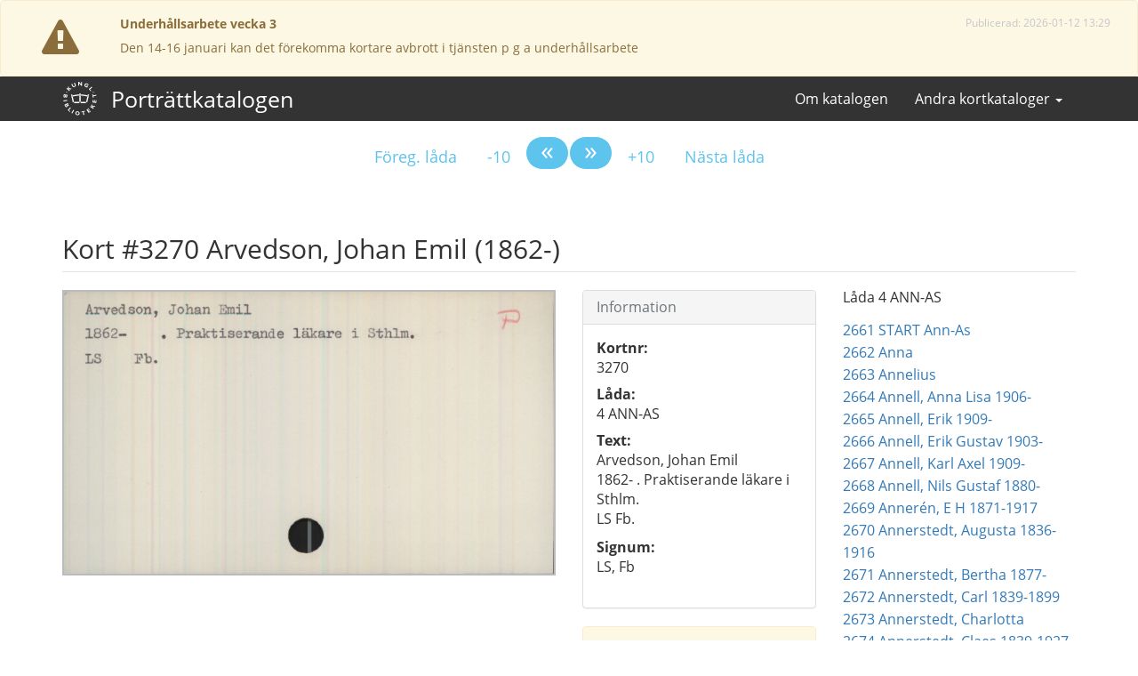

--- FILE ---
content_type: text/html; charset=utf-8
request_url: https://kortkataloger.kb.se/portratt/3270/
body_size: 228558
content:
<!DOCTYPE html>
<html lang="sv">
  <head>
    <meta charset="utf-8" />
    <meta name="viewport" content="width=device-width, initial-scale=1">
    <meta name="referrer" content="no-referrer">

    <title>
    #3270 Arvedson, Johan Emil (1862-)
</title>
    <link rel="stylesheet" href="/static/css/kb-style.css" />
    <link rel="stylesheet" href="/static/css/kb.css" />
    <link rel="stylesheet" href="/static/css/image.css" />
    <!--[if lt IE 9]>
			<script src="/static/js/html5shiv.js"></script>
			<script src="/static/js/respond.min.js"></script>
    <![endif]-->
    <link rel="stylesheet" href="/static/css/font-awesome.min.css">
    
    <meta property="og:url" content="https://kortkataloger.kb.se/portratt/3270/" />
    <meta property="og:title" content="Kort 3270: Arvedson, Johan Emil (1862-)" />
    <meta property="og:description" content="Arvedson, Johan Emil (1862-) Katalogkort 3270." />
    <meta property="og:image" content="/kortkataloger/portratt/svenska/04_ANN-AS/Portratt_Sve_20160413_072035_000610.jpg" />
    <meta property="og:site_name" content="Porträttsamling" />

    
    
        <link rel="prerender" href="/portratt/3271/">
    

  </head>
  <body>
    
<div id="kb-banner-alert" class="alert alert-warning" role="alert" style="font-size: 14px;">
  <div id="kb-banner-container" class="container-fluid">
    
      
        <div class="row" style="display: flex; align-items: center;">
          <div class="col-sm-1 hidden-xs text-center">
            <span class="fa fa-exclamation-triangle" style="font-size: 300%;"></span>
          </div>
          <div class="col-sm-11">
                <p style="margin-bottom: 5px;">
      <strong>Underhållsarbete vecka 3</strong>
      <small class="text-muted pull-right hidden-xs hidden-sm" title="Uppdaterad: 2026-01-13 13:44">Publicerad: 2026-01-12 13:29</small>
    </p>
    <p style="margin-bottom: 5px; white-space: pre-line">Den 14-16 januari kan det förekomma kortare avbrott i tjänsten p g a underhållsarbete</p>
    
          </div>
        </div>
      
    
  </div>
</div>

    
    
<nav class="navbar navbar-inverse">
  <div class="container">
    <div class="navbar-header">
      <button type="button" class="navbar-toggle collapsed" data-toggle="collapse" data-target="#navbar" aria-expanded="false" aria-controls="navbar">
        <span class="sr-only">Visa/dölj meny</span>
        <span class="icon-bar"></span>
        <span class="icon-bar"></span>
        <span class="icon-bar"></span>
      </button>
      <a class="navbar-brand navbar-logo" href="/portratt/"><img src="/static/img/kb_logo_white.svg" alt="Till startsidan"/></a>
      <a class="navbar-brand" href="/portratt/">Porträttkatalogen</a>
    </div>
    <div id="navbar" class="navbar-collapse collapse">
      <ul class="nav navbar-nav navbar-right">
        <li><a href="/portratt/om/">Om katalogen</a></li>
        <li class="dropdown">
    <a href="#" class="dropdown-toggle" data-toggle="dropdown"
       role="button" aria-haspopup="true" aria-expanded="false">Andra kortkataloger <span class="caret"></span></a>
    <ul class="dropdown-menu">

        
            <li><a href="/hsnominal/">Handskrifter</a></li>
        

        
            <li><a href="/musik/">Musikkatalogen</a></li>
        

        
            <li><a href="/okat/">Okatalogiserat tryck</a></li>
        

        
            <li><a href="/liljeson/">Olof Liljesons skivsamling</a></li>
        

        <li><a href="http://platen.kb.se/">Plåten</a></li>

        

        
            <li><a href="/rogge/">Roggesamlingen</a></li>
        

        
            <li><a href="/lillarogge/">Lilla Rogge</a></li>
        

        
            <li><a href="/skillingtryck/">Skillingtryck</a></li>
        

        
            <li><a href="/verser/">Verser över enskilda</a></li>
        

        
            <li><a href="/svutsikter/">Svenska utsikter</a></li>
        

        <li class="divider" role="separator"></li>

        <li><a href="/">Till startsidan</a></li>
    </ul>
</li>



      </ul>
    </div>
  </div>
</nav>



    

    <div class="container card" role="main" resource="" vocab="http://schema.org/" prefix="xhv:http://www.w3.org/1999/xhtml/vocab#" typeof="ItemPage">
        <meta property="isPartOf" href="https://kortkataloger.kb.se/portratt/" />
        <div class="row text-center">
  <nav>
    <ul class="pagination pagination-lg">

      <li>
        
        <a href="/portratt/1660/">Föreg. låda</a>
        
      </li>

      <li>
        
        <a href="/portratt/3260/">-10</a>
        
      </li>
      <li class="pagination-previous">
        
        <a property="xhv:previous" href="/portratt/3269/"><span aria-hidden="true">&laquo;</span></a>
        
      </li>
      <li class="pagination-next">
        
        <a property="xhv:next" href="/portratt/3271/"><span aria-hidden="true">&raquo;</span></a>
        
      </li>

      <li>
        
        <a href="/portratt/3280/">+10</a>
        
      </li>
      <li>

        
        <a href="/portratt/3596/">Nästa låda</a>
        
      </li>
    </ul>
  </nav>
</div>


        <div class="row">
            <div class="col-md-12">
                <h1 class="page-header" property="name">Kort #3270 Arvedson, Johan Emil (1862-)</h1>
            </div>
        </div>
        <div class="row">
            <div class="col-md-6" property="associatedMedia" typeof="ImageObject">
                <meta property="isFamilyFriendly" content="true" />
                <meta property="representativeOfPage" content="true" />
                <meta property="inLanguage" href="http://lexvo.org/id/iso639-3/swe" />
                <meta property="license" href="http://creativecommons.org/publicdomain/mark/1.0/" />
                
                    <a property="contentUrl" href="/kortkataloger/portratt/svenska/04_ANN-AS/Portratt_Sve_20160413_072035_000610.jpg"><img property="embedUrl" aria-describedby="cardinfo" class="preview" src="/kortkataloger/portratt/svenska/04_ANN-AS/Portratt_Sve_20160413_072035_000610.jpg" alt="Arvedson, Johan Emil (1862-) Arvedson, Johan Emil
1862- . Praktiserande läkare i Sthlm.
LS Fb."></a>
                
            </div>
            <div class="col-md-3">
                <div class="panel panel-default">
                    <div class="panel-heading">
                        <h3 class="panel-title">Information</h3>
                    </div>
                    <div class="panel-body" id="cardinfo">
                        <dl>
                            <dt class="cardno">Kortnr:</dt>
                            <dd>3270</dd>
                            <dt class="boxno">Låda:</dt>
                            <dd> 4 ANN-AS</dd>

                            
                                <dt>Text:</dt>
                                <dd class="ocr"><p>Arvedson, Johan Emil<br>1862- . Praktiserande läkare i Sthlm.<br>LS Fb.</p></dd>
                            
                            
                                <dt>Signum:</dt>
                                <dd class="signum">LS, Fb</dd>
                            
                        </dl>
                    </div>
                </div>

                
                    <div class="panel panel-warning">
                        <div class="panel-heading">
                            Konstig text ovan?
                        </div>
                        <div class="panel-body">
                            <p>Den automatiska konverteringen kan ha skapat felaktiga tecken.</p>
                        </div>
                    </div>
                

                <p><a class="btn btn-primary btn-block question" title="Klicka på knappen för att kontakta Kungliga biblioteket. Glöm inte att beskriva ditt ärende."  onclick="javascript:_paq.push(['trackGoal', 1]);" href="mailto:info@kb.se?subject=Fråga om kort 3270 (Arvedson%2C%20Johan%20Emil%20%281862-%29) i Porträttsamling&amp;body=Ställ din fråga här%0D%0A%0D%0A%0D%0A%0D%0ANamn: Arvedson%2C%20Johan%20Emil%20%281862-%29%0D%0AKortlänk: https%3A//kortkataloger.kb.se/portratt/3270/" role="button">Kontakta KB</a></p>
                
            </div>
            <div class="col-md-3" role="complementary">
                <h2>Låda  4 ANN-AS</h2>
                <ul class="list-unstyled box">
                    
                        <li>
                            
                                <a href="/portratt/2661/">2661 START Ann-As</a>
                            
                        </li>
                    
                        <li>
                            
                                <a href="/portratt/2662/">2662 Anna</a>
                            
                        </li>
                    
                        <li>
                            
                                <a href="/portratt/2663/">2663 Annelius</a>
                            
                        </li>
                    
                        <li>
                            
                                <a href="/portratt/2664/">2664 Annell, Anna Lisa 1906-</a>
                            
                        </li>
                    
                        <li>
                            
                                <a href="/portratt/2665/">2665 Annell, Erik 1909-</a>
                            
                        </li>
                    
                        <li>
                            
                                <a href="/portratt/2666/">2666 Annell, Erik Gustav 1903-</a>
                            
                        </li>
                    
                        <li>
                            
                                <a href="/portratt/2667/">2667 Annell, Karl Axel 1909-</a>
                            
                        </li>
                    
                        <li>
                            
                                <a href="/portratt/2668/">2668 Annell, Nils Gustaf 1880-</a>
                            
                        </li>
                    
                        <li>
                            
                                <a href="/portratt/2669/">2669 Annerén, E H 1871-1917</a>
                            
                        </li>
                    
                        <li>
                            
                                <a href="/portratt/2670/">2670 Annerstedt, Augusta 1836-1916</a>
                            
                        </li>
                    
                        <li>
                            
                                <a href="/portratt/2671/">2671 Annerstedt, Bertha 1877-</a>
                            
                        </li>
                    
                        <li>
                            
                                <a href="/portratt/2672/">2672 Annerstedt, Carl 1839-1899</a>
                            
                        </li>
                    
                        <li>
                            
                                <a href="/portratt/2673/">2673 Annerstedt, Charlotta</a>
                            
                        </li>
                    
                        <li>
                            
                                <a href="/portratt/2674/">2674 Annerstedt, Claes 1839-1927</a>
                            
                        </li>
                    
                        <li>
                            
                                <a href="/portratt/2675/">2675 Annerstedt, Claes 1876-</a>
                            
                        </li>
                    
                        <li>
                            
                                <a href="/portratt/2676/">2676 Annerstedt, Claes Samuel 1799-1869</a>
                            
                        </li>
                    
                        <li>
                            
                                <a href="/portratt/2677/">2677 Annerstedt, Ebba Margareta 1798-</a>
                            
                        </li>
                    
                        <li>
                            
                                <a href="/portratt/2678/">2678 Annerstedt, Elma Johanna Helena</a>
                            
                        </li>
                    
                        <li>
                            
                                <a href="/portratt/2679/">2679 Annerstedt, Elisabeth 1843-80</a>
                            
                        </li>
                    
                        <li>
                            
                                <a href="/portratt/2680/">2680 Annerstedt, Gustaf Rudolph 1844-1871</a>
                            
                        </li>
                    
                        <li>
                            
                                <a href="/portratt/2681/">2681 Annerstedt, Herman 1836-1883</a>
                            
                        </li>
                    
                        <li>
                            
                                <a href="/portratt/2682/">2682 Annerstedt, Elma Louise 1871-</a>
                            
                        </li>
                    
                        <li>
                            
                                <a href="/portratt/2683/">2683 Annerstedt, Per Samuel LUDVIG 1836-1904</a>
                            
                        </li>
                    
                        <li>
                            
                                <a href="/portratt/2684/">2684 Annerstedt, Otto 1880-1953</a>
                            
                        </li>
                    
                        <li>
                            
                                <a href="/portratt/2685/">2685 Annerstedt, Rudolph 1801-1876</a>
                            
                        </li>
                    
                        <li>
                            
                                <a href="/portratt/2686/">2686 Annerstedt, SOPHIE Charlotta Wilhelmina 1870-</a>
                            
                        </li>
                    
                        <li>
                            
                                <a href="/portratt/2687/">2687 Annerstedt, Henriette SOPHIE 1841-</a>
                            
                        </li>
                    
                        <li>
                            
                                <a href="/portratt/2688/">2688 Annerstedt, Ture 1806-1881</a>
                            
                        </li>
                    
                        <li>
                            
                                <a href="/portratt/2689/">2689 Annerstedt, THURE Fredrik 1872-</a>
                            
                        </li>
                    
                        <li>
                            
                                <a href="/portratt/2690/">2690 Ann-Margret (Artistnamn)</a>
                            
                        </li>
                    
                        <li>
                            
                                <a href="/portratt/2691/">2691 Arnäll, Wanda, g. Ungman</a>
                            
                        </li>
                    
                        <li>
                            
                                <a href="/portratt/2692/">2692 Anrep, Alef 1845-1911</a>
                            
                        </li>
                    
                        <li>
                            
                                <a href="/portratt/2693/">2693 Anrep, Carl Axel 1835-1897</a>
                            
                        </li>
                    
                        <li>
                            
                                <a href="/portratt/2694/">2694 Anrep, Caroline Louise</a>
                            
                        </li>
                    
                        <li>
                            
                                <a href="/portratt/2695/">2695 Anrep, Carl Sten Johan 1837-1912</a>
                            
                        </li>
                    
                        <li>
                            
                                <a href="/portratt/2696/">2696 Anrep, Elin</a>
                            
                        </li>
                    
                        <li>
                            
                                <a href="/portratt/2697/">2697 Anrep, Elisabeth</a>
                            
                        </li>
                    
                        <li>
                            
                                <a href="/portratt/2698/">2698 Anrep, Elsa, f. Rudebeck</a>
                            
                        </li>
                    
                        <li>
                            
                                <a href="/portratt/2699/">2699 Anrep, Franz Gustaf 1826-1875</a>
                            
                        </li>
                    
                        <li>
                            
                                <a href="/portratt/2700/">2700 Anrep, HANNA Elfrida</a>
                            
                        </li>
                    
                        <li>
                            
                                <a href="/portratt/2701/">2701 Anrep, Henrik Herman 1805-1895</a>
                            
                        </li>
                    
                        <li>
                            
                                <a href="/portratt/2702/">2702 Anrep, Sten HERMAN 1867-1930</a>
                            
                        </li>
                    
                        <li>
                            
                                <a href="/portratt/2703/">2703 Anrep, Jacob Herman 1796-1885</a>
                            
                        </li>
                    
                        <li>
                            
                                <a href="/portratt/2704/">2704 Anrep, Johan Gabriel 1821-1907</a>
                            
                        </li>
                    
                        <li>
                            
                                <a href="/portratt/2705/">2705 Anrep, Reinhold</a>
                            
                        </li>
                    
                        <li>
                            
                                <a href="/portratt/2706/">2706 Anrep, Carl WILHELM 1869-</a>
                            
                        </li>
                    
                        <li>
                            
                                <a href="/portratt/2707/">2707 Anrep-Nordin, Birger 1888-</a>
                            
                        </li>
                    
                        <li>
                            
                                <a href="/portratt/2708/">2708 Anrep-Nordin, Elisabeth 1857-</a>
                            
                        </li>
                    
                        <li>
                            
                                <a href="/portratt/2709/">2709 Anrick, Calla</a>
                            
                        </li>
                    
                        <li>
                            
                                <a href="/portratt/2710/">2710 Anrick, Carl Julius</a>
                            
                        </li>
                    
                        <li>
                            
                                <a href="/portratt/2711/">2711 Anscharius</a>
                            
                        </li>
                    
                        <li>
                            
                                <a href="/portratt/2712/">2712 Anselius</a>
                            
                        </li>
                    
                        <li>
                            
                                <a href="/portratt/2713/">2713 Ansgar</a>
                            
                        </li>
                    
                        <li>
                            
                                <a href="/portratt/2714/">2714 Anshelm, Carl</a>
                            
                        </li>
                    
                        <li>
                            
                                <a href="/portratt/2715/">2715 Anshelm, Klas 1914-</a>
                            
                        </li>
                    
                        <li>
                            
                                <a href="/portratt/2716/">2716 Anstrin, Alfred Oskar</a>
                            
                        </li>
                    
                        <li>
                            
                                <a href="/portratt/2717/">2717 Anstrin, Carl Gustaf 1821-1901</a>
                            
                        </li>
                    
                        <li>
                            
                                <a href="/portratt/2718/">2718 Anstrin, Conrad 1821-</a>
                            
                        </li>
                    
                        <li>
                            
                                <a href="/portratt/2719/">2719 Anstrin, Ernst</a>
                            
                        </li>
                    
                        <li>
                            
                                <a href="/portratt/2720/">2720 Anstrin, Lotten 1859-1915</a>
                            
                        </li>
                    
                        <li>
                            
                                <a href="/portratt/2721/">2721 Anstrin, Eva Lydia, f. Nygren 1840-1925</a>
                            
                        </li>
                    
                        <li>
                            
                                <a href="/portratt/2722/">2722 Anstrin, Olivia</a>
                            
                        </li>
                    
                        <li>
                            
                                <a href="/portratt/2723/">2723 Anstrin, Vilhelm 1824-</a>
                            
                        </li>
                    
                        <li>
                            
                                <a href="/portratt/2724/">2724 Antell, Herman</a>
                            
                        </li>
                    
                        <li>
                            
                                <a href="/portratt/2725/">2725 Antell, Herman Frithiof 1847-1893</a>
                            
                        </li>
                    
                        <li>
                            
                                <a href="/portratt/2726/">2726 Anton, Anna</a>
                            
                        </li>
                    
                        <li>
                            
                                <a href="/portratt/2727/">2727 Anton, Carl August Wilhelm 1873-</a>
                            
                        </li>
                    
                        <li>
                            
                                <a href="/portratt/2728/">2728 Antoni, Fride 1849-</a>
                            
                        </li>
                    
                        <li>
                            
                                <a href="/portratt/2729/">2729 Antoni, Fride Rudolf Edvard 1886-</a>
                            
                        </li>
                    
                        <li>
                            
                                <a href="/portratt/2730/">2730 Antoni, NILS Ragnar Eugen 1887-</a>
                            
                        </li>
                    
                        <li>
                            
                                <a href="/portratt/2731/">2731 Antonsson, Anders 1856-1935</a>
                            
                        </li>
                    
                        <li>
                            
                                <a href="/portratt/2732/">2732 Antonsson, Bengt</a>
                            
                        </li>
                    
                        <li>
                            
                                <a href="/portratt/2733/">2733 Antonsson, Birgit 1942-</a>
                            
                        </li>
                    
                        <li>
                            
                                <a href="/portratt/2734/">2734 Antonsson, Björn August 1845-</a>
                            
                        </li>
                    
                        <li>
                            
                                <a href="/portratt/2735/">2735 Antonsson, Johannes M. 1921-</a>
                            
                        </li>
                    
                        <li>
                            
                                <a href="/portratt/2736/">2736 Antonson, John 1876-1917</a>
                            
                        </li>
                    
                        <li>
                            
                                <a href="/portratt/2737/">2737 Antti, Gerda 1929-</a>
                            
                        </li>
                    
                        <li>
                            
                                <a href="/portratt/2738/">2738 Antti, Gerda 1929-</a>
                            
                        </li>
                    
                        <li>
                            
                                <a href="/portratt/2739/">2739 Anzelius, Erik 1891-</a>
                            
                        </li>
                    
                        <li>
                            
                                <a href="/portratt/2740/">2740 Ap-Georges, (född Frendberg)</a>
                            
                        </li>
                    
                        <li>
                            
                                <a href="/portratt/2741/">2741 Apelblad, Jonas af 1717-1786</a>
                            
                        </li>
                    
                        <li>
                            
                                <a href="/portratt/2742/">2742 Apelbom, Harald Fredrik 1836-1903</a>
                            
                        </li>
                    
                        <li>
                            
                                <a href="/portratt/2743/">2743 Apelgren, Robert</a>
                            
                        </li>
                    
                        <li>
                            
                                <a href="/portratt/2744/">2744 Apelgrén, Carl Otto Ernst 1862-1905</a>
                            
                        </li>
                    
                        <li>
                            
                                <a href="/portratt/2745/">2745 Apellöf 186-</a>
                            
                        </li>
                    
                        <li>
                            
                                <a href="/portratt/2746/">2746 Apelqvist</a>
                            
                        </li>
                    
                        <li>
                            
                                <a href="/portratt/2747/">2747 Apelqvist, Otto EMANUEL 1878-</a>
                            
                        </li>
                    
                        <li>
                            
                                <a href="/portratt/2748/">2748 Apelqvist, Fredrik Christopher 1844-</a>
                            
                        </li>
                    
                        <li>
                            
                                <a href="/portratt/2749/">2749 Apelqvist, Johanna (Hanna) Mathilda Catharina 1859-</a>
                            
                        </li>
                    
                        <li>
                            
                                <a href="/portratt/2750/">2750 Apelqvist, Knut 1860-</a>
                            
                        </li>
                    
                        <li>
                            
                                <a href="/portratt/2751/">2751 Apelqvist, Seved 1901-</a>
                            
                        </li>
                    
                        <li>
                            
                                <a href="/portratt/2752/">2752 Apelskog-Fahlberg, Marita Erika 1879-</a>
                            
                        </li>
                    
                        <li>
                            
                                <a href="/portratt/2753/">2753 Apelstam, Anders Lorentz 1855-</a>
                            
                        </li>
                    
                        <li>
                            
                                <a href="/portratt/2754/">2754 Apelstam, Carl Olof 1882-1922</a>
                            
                        </li>
                    
                        <li>
                            
                                <a href="/portratt/2755/">2755 Apiarie, Agnes</a>
                            
                        </li>
                    
                        <li>
                            
                                <a href="/portratt/2756/">2756 Apiarie, Ernst Herman 1838-1918</a>
                            
                        </li>
                    
                        <li>
                            
                                <a href="/portratt/2757/">2757 Apiarie, Lilly 1895-</a>
                            
                        </li>
                    
                        <li>
                            
                                <a href="/portratt/2758/">2758 Apollof, Ahna Maria Christina</a>
                            
                        </li>
                    
                        <li>
                            
                                <a href="/portratt/2759/">2759 Apoloff, Herman 1836-1906</a>
                            
                        </li>
                    
                        <li>
                            
                                <a href="/portratt/2760/">2760 Apoloff, Reinhold 1839-1895</a>
                            
                        </li>
                    
                        <li>
                            
                                <a href="/portratt/2761/">2761 Appe, R 1865-</a>
                            
                        </li>
                    
                        <li>
                            
                                <a href="/portratt/2762/">2762 Appelberg</a>
                            
                        </li>
                    
                        <li>
                            
                                <a href="/portratt/2763/">2763 Appelberg, Axel</a>
                            
                        </li>
                    
                        <li>
                            
                                <a href="/portratt/2764/">2764 Appelberg, Axel Waldemar 1833-1911</a>
                            
                        </li>
                    
                        <li>
                            
                                <a href="/portratt/2765/">2765 Appelberg, Carl Magnus 1826-1896</a>
                            
                        </li>
                    
                        <li>
                            
                                <a href="/portratt/2766/">2766 Appelberg, Carl Nils 1877-</a>
                            
                        </li>
                    
                        <li>
                            
                                <a href="/portratt/2767/">2767 Appelberg, Eina 1877-</a>
                            
                        </li>
                    
                        <li>
                            
                                <a href="/portratt/2768/">2768 Appelberg, ELLEN Lovisa 1878-1960</a>
                            
                        </li>
                    
                        <li>
                            
                                <a href="/portratt/2769/">2769 Appelberg, Oskar Fredrik 1838-</a>
                            
                        </li>
                    
                        <li>
                            
                                <a href="/portratt/2770/">2770 Appelberg, Gerd</a>
                            
                        </li>
                    
                        <li>
                            
                                <a href="/portratt/2771/">2771 Appelberg, Gustaf 1871-</a>
                            
                        </li>
                    
                        <li>
                            
                                <a href="/portratt/2772/">2772 Appelberg, Hedvig</a>
                            
                        </li>
                    
                        <li>
                            
                                <a href="/portratt/2773/">2773 Appelberg, Inez [Felicia] 1883-1975</a>
                            
                        </li>
                    
                        <li>
                            
                                <a href="/portratt/2774/">2774 Appelberg, Louise</a>
                            
                        </li>
                    
                        <li>
                            
                                <a href="/portratt/2775/">2775 Appelberg, Margareta 1645-1691</a>
                            
                        </li>
                    
                        <li>
                            
                                <a href="/portratt/2776/">2776 Appelberg, Karl Oskar Georg 1839-1909</a>
                            
                        </li>
                    
                        <li>
                            
                                <a href="/portratt/2777/">2777 Appelberg, OSSIAN Fabian 1852-1902</a>
                            
                        </li>
                    
                        <li>
                            
                                <a href="/portratt/2778/">2778 Appelberg, Siri</a>
                            
                        </li>
                    
                        <li>
                            
                                <a href="/portratt/2779/">2779 Appelberg, Christina Mathilda (STINA)</a>
                            
                        </li>
                    
                        <li>
                            
                                <a href="/portratt/2780/">2780 Appelberg, Sture</a>
                            
                        </li>
                    
                        <li>
                            
                                <a href="/portratt/2781/">2781 Appelberg, THYRA Ingeborg 1876-</a>
                            
                        </li>
                    
                        <li>
                            
                                <a href="/portratt/2782/">2782 Appelblad, Emil Herman 1859-</a>
                            
                        </li>
                    
                        <li>
                            
                                <a href="/portratt/2783/">2783 Appelblom, Brita Kristina</a>
                            
                        </li>
                    
                        <li>
                            
                                <a href="/portratt/2784/">2784 Appelblom, Brita Kristina</a>
                            
                        </li>
                    
                        <li>
                            
                                <a href="/portratt/2785/">2785 Appelblom, Carl 1645-</a>
                            
                        </li>
                    
                        <li>
                            
                                <a href="/portratt/2786/">2786 Appelblom, Elin</a>
                            
                        </li>
                    
                        <li>
                            
                                <a href="/portratt/2787/">2787 Appelblom, Harald Johan Knut 1845-</a>
                            
                        </li>
                    
                        <li>
                            
                                <a href="/portratt/2788/">2788 Appelbom, Viktor Erik Magnus 1855-1919</a>
                            
                        </li>
                    
                        <li>
                            
                                <a href="/portratt/2789/">2789 Appelgren, BEDA Charlotta Fru</a>
                            
                        </li>
                    
                        <li>
                            
                                <a href="/portratt/2790/">2790 Appelgren, Berndt Christian Albert 1872-1938</a>
                            
                        </li>
                    
                        <li>
                            
                                <a href="/portratt/2791/">2791 Appelgren, Berta</a>
                            
                        </li>
                    
                        <li>
                            
                                <a href="/portratt/2792/">2792 Appelgren, Birgit Elisabeth</a>
                            
                        </li>
                    
                        <li>
                            
                                <a href="/portratt/2793/">2793 Appelgren, Lisa Brita Jakobina 1912-</a>
                            
                        </li>
                    
                        <li>
                            
                                <a href="/portratt/2794/">2794 Appelgren, Thyra 1894-</a>
                            
                        </li>
                    
                        <li>
                            
                                <a href="/portratt/2795/">2795 Appelgren, Carl Wilhelm 1852-1907</a>
                            
                        </li>
                    
                        <li>
                            
                                <a href="/portratt/2796/">2796 Appelgren, Dagmar 1955-</a>
                            
                        </li>
                    
                        <li>
                            
                                <a href="/portratt/2797/">2797 Appelgren, ERIK Fredrik 1861-1928</a>
                            
                        </li>
                    
                        <li>
                            
                                <a href="/portratt/2798/">2798 Appelgren, Jakob Henrik 1819-1894</a>
                            
                        </li>
                    
                        <li>
                            
                                <a href="/portratt/2799/">2799 Appelgren, Reinhold</a>
                            
                        </li>
                    
                        <li>
                            
                                <a href="/portratt/2800/">2800 Appelgren, Sigfrid Julius 1893-</a>
                            
                        </li>
                    
                        <li>
                            
                                <a href="/portratt/2801/">2801 Appelgren, Thyra 1894-1976</a>
                            
                        </li>
                    
                        <li>
                            
                                <a href="/portratt/2802/">2802 Appelin, Anna 1859-</a>
                            
                        </li>
                    
                        <li>
                            
                                <a href="/portratt/2803/">2803 Appelin, Olof Wilhelm</a>
                            
                        </li>
                    
                        <li>
                            
                                <a href="/portratt/2804/">2804 Appellöf, Jakob Johan ADOLF 1857-1921</a>
                            
                        </li>
                    
                        <li>
                            
                                <a href="/portratt/2805/">2805 Appellöf, Johan Fredrik 1826-1879</a>
                            
                        </li>
                    
                        <li>
                            
                                <a href="/portratt/2806/">2806 Appelquist, Victor Wilhelm 1864-</a>
                            
                        </li>
                    
                        <li>
                            
                                <a href="/portratt/2807/">2807 Appelqvist, Eda</a>
                            
                        </li>
                    
                        <li>
                            
                                <a href="/portratt/2808/">2808 Appelqvist, Karl Ulrik Ferdinand 1847-</a>
                            
                        </li>
                    
                        <li>
                            
                                <a href="/portratt/2809/">2809 Appeltoft, Anders</a>
                            
                        </li>
                    
                        <li>
                            
                                <a href="/portratt/2810/">2810 Appeltofft, Anders 1899-</a>
                            
                        </li>
                    
                        <li>
                            
                                <a href="/portratt/2811/">2811 Appeltofft, Carl Fredrik</a>
                            
                        </li>
                    
                        <li>
                            
                                <a href="/portratt/2812/">2812 Appeltoft, CARL Johan Anders 1858-</a>
                            
                        </li>
                    
                        <li>
                            
                                <a href="/portratt/2813/">2813 Appeltofft, Gustaf Hjalmar Rudolf 1859-</a>
                            
                        </li>
                    
                        <li>
                            
                                <a href="/portratt/2814/">2814 Appeltofft, Hugo Axel Herman 1875-1910</a>
                            
                        </li>
                    
                        <li>
                            
                                <a href="/portratt/2815/">2815 Appeltoft, Oscar Emil Frithiof 1853-</a>
                            
                        </li>
                    
                        <li>
                            
                                <a href="/portratt/2816/">2816 Appeltofft, Percival Gustaf 1861-</a>
                            
                        </li>
                    
                        <li>
                            
                                <a href="/portratt/2817/">2817 Appleton, Hilda</a>
                            
                        </li>
                    
                        <li>
                            
                                <a href="/portratt/2818/">2818 Apoloff 1830-</a>
                            
                        </li>
                    
                        <li>
                            
                                <a href="/portratt/2819/">2819 Apoloff 1850-</a>
                            
                        </li>
                    
                        <li>
                            
                                <a href="/portratt/2820/">2820 Apolloff, Herman 1836-</a>
                            
                        </li>
                    
                        <li>
                            
                                <a href="/portratt/2821/">2821 Aquilon, ERNST Otto Johan 1857-</a>
                            
                        </li>
                    
                        <li>
                            
                                <a href="/portratt/2822/">2822 Aquilon Eyvor Fru</a>
                            
                        </li>
                    
                        <li>
                            
                                <a href="/portratt/2823/">2823 Aquilon, Gunnar 1899-</a>
                            
                        </li>
                    
                        <li>
                            
                                <a href="/portratt/2824/">2824 Arajärvi, Juhani 1867-1941</a>
                            
                        </li>
                    
                        <li>
                            
                                <a href="/portratt/2825/">2825 Arajärvi, Sofie Frederique</a>
                            
                        </li>
                    
                        <li>
                            
                                <a href="/portratt/2826/">2826 Araskog, Anders n:son 1852-1927</a>
                            
                        </li>
                    
                        <li>
                            
                                <a href="/portratt/2827/">2827 Arbin, Agda Emilia</a>
                            
                        </li>
                    
                        <li>
                            
                                <a href="/portratt/2828/">2828 Arbin, Axel Fredrik von 1733-1833</a>
                            
                        </li>
                    
                        <li>
                            
                                <a href="/portratt/2829/">2829 Arbin, Axel Gustaf 1784-1856</a>
                            
                        </li>
                    
                        <li>
                            
                                <a href="/portratt/2830/">2830 Arbin, Axel Gustaf von 1838-1934</a>
                            
                        </li>
                    
                        <li>
                            
                                <a href="/portratt/2831/">2831 Arbin, Axel Gustaf von 1877-</a>
                            
                        </li>
                    
                        <li>
                            
                                <a href="/portratt/2832/">2832 Arbin, Bror AXEL Fredrik von 1831-1891</a>
                            
                        </li>
                    
                        <li>
                            
                                <a href="/portratt/2833/">2833 Arbin, Axel Melker von.</a>
                            
                        </li>
                    
                        <li>
                            
                                <a href="/portratt/2834/">2834 Arbin, Axel Otto Fredrik von 1853-1906</a>
                            
                        </li>
                    
                        <li>
                            
                                <a href="/portratt/2835/">2835 Arbin, ERIK Wilhelm 1892-1960</a>
                            
                        </li>
                    
                        <li>
                            
                                <a href="/portratt/2836/">2836 Arbin, Augusta Anna FREDRIKA von</a>
                            
                        </li>
                    
                        <li>
                            
                                <a href="/portratt/2837/">2837 Arbin, Gustaf Erik von 1862-1928</a>
                            
                        </li>
                    
                        <li>
                            
                                <a href="/portratt/2838/">2838 Arbin, Magnus von 1886-</a>
                            
                        </li>
                    
                        <li>
                            
                                <a href="/portratt/2839/">2839 Arbin, Magnus von 1910-</a>
                            
                        </li>
                    
                        <li>
                            
                                <a href="/portratt/2840/">2840 Arbin, Maria Fredrika Charlotta von 1822-1900</a>
                            
                        </li>
                    
                        <li>
                            
                                <a href="/portratt/2841/">2841 Arbin, Maria Lovisa von</a>
                            
                        </li>
                    
                        <li>
                            
                                <a href="/portratt/2842/">2842 Arbin, Märta Amelie Enfrosyne von</a>
                            
                        </li>
                    
                        <li>
                            
                                <a href="/portratt/2843/">2843 Arbin, Märtha Brita Lovisa 1901-</a>
                            
                        </li>
                    
                        <li>
                            
                                <a href="/portratt/2844/">2844 Arbin, Nils Magnus von 1910-</a>
                            
                        </li>
                    
                        <li>
                            
                                <a href="/portratt/2845/">2845 Arbin, Nils OTTO Magnus von 1859-1889</a>
                            
                        </li>
                    
                        <li>
                            
                                <a href="/portratt/2846/">2846 Arbin, Ottonie Marie Charlotta von 1857-</a>
                            
                        </li>
                    
                        <li>
                            
                                <a href="/portratt/2847/">2847 Arbin, Wilhelm 1856-1928</a>
                            
                        </li>
                    
                        <li>
                            
                                <a href="/portratt/2848/">2848 Arbing, Bror RUNO Hjalmar Abrahamsson 1873-</a>
                            
                        </li>
                    
                        <li>
                            
                                <a href="/portratt/2849/">2849 Arbman Kamrer</a>
                            
                        </li>
                    
                        <li>
                            
                                <a href="/portratt/2850/">2850 Arbman, Arnold Gotthold 1853-1915</a>
                            
                        </li>
                    
                        <li>
                            
                                <a href="/portratt/2851/">2851 Arbman, Frid Olof Laurentius 1880-</a>
                            
                        </li>
                    
                        <li>
                            
                                <a href="/portratt/2852/">2852 Arbman, Gustaf Emanuel 1852-1905</a>
                            
                        </li>
                    
                        <li>
                            
                                <a href="/portratt/2853/">2853 Arbman, Haldan Severin 1856-</a>
                            
                        </li>
                    
                        <li>
                            
                                <a href="/portratt/2854/">2854 Arbman, Ingeborg Ulrika</a>
                            
                        </li>
                    
                        <li>
                            
                                <a href="/portratt/2855/">2855 Arbman, Johannes 1844-1917</a>
                            
                        </li>
                    
                        <li>
                            
                                <a href="/portratt/2856/">2856 Arbman, Jonas 1839-1918</a>
                            
                        </li>
                    
                        <li>
                            
                                <a href="/portratt/2857/">2857 Arbman, Olivia</a>
                            
                        </li>
                    
                        <li>
                            
                                <a href="/portratt/2858/">2858 Arbman, Olof Emanuel 1847-1921</a>
                            
                        </li>
                    
                        <li>
                            
                                <a href="/portratt/2859/">2859 Arbman, RAGNAR Ernst Gunno 1880-</a>
                            
                        </li>
                    
                        <li>
                            
                                <a href="/portratt/2860/">2860 Arbman, Rosa Sofia 1861-1919</a>
                            
                        </li>
                    
                        <li>
                            
                                <a href="/portratt/2861/">2861 Arbman, Stig 1901-</a>
                            
                        </li>
                    
                        <li>
                            
                                <a href="/portratt/2862/">2862 Arborelius, Berta 1855-</a>
                            
                        </li>
                    
                        <li>
                            
                                <a href="/portratt/2863/">2863 Arborelius, CHARLOTTA Dorothea</a>
                            
                        </li>
                    
                        <li>
                            
                                <a href="/portratt/2864/">2864 Arborelius, Elin</a>
                            
                        </li>
                    
                        <li>
                            
                                <a href="/portratt/2865/">2865 Arborelius, HILDA Dorothea 1841-</a>
                            
                        </li>
                    
                        <li>
                            
                                <a href="/portratt/2866/">2866 Arborelius, Maria Charlotta Elisabeth 1874-</a>
                            
                        </li>
                    
                        <li>
                            
                                <a href="/portratt/2867/">2867 Arborelius, Olof Petter Ulric 1842-1915</a>
                            
                        </li>
                    
                        <li>
                            
                                <a href="/portratt/2868/">2868 Arborelius, Rudolf 1861-</a>
                            
                        </li>
                    
                        <li>
                            
                                <a href="/portratt/2869/">2869 Arborén, Carl Johan 1834-</a>
                            
                        </li>
                    
                        <li>
                            
                                <a href="/portratt/2870/">2870 Arborén, Olof Carl 1874-</a>
                            
                        </li>
                    
                        <li>
                            
                                <a href="/portratt/2871/">2871 Arbrink, Nils G. 1903-</a>
                            
                        </li>
                    
                        <li>
                            
                                <a href="/portratt/2872/">2872 Areadius, Carl Olof 1849-</a>
                            
                        </li>
                    
                        <li>
                            
                                <a href="/portratt/2873/">2873 Arcadius, Gustaf Edvard Ohlsson 1864-</a>
                            
                        </li>
                    
                        <li>
                            
                                <a href="/portratt/2874/">2874 Arcadius, Maria</a>
                            
                        </li>
                    
                        <li>
                            
                                <a href="/portratt/2875/">2875 Arckenholtz, Johan 1695-1777</a>
                            
                        </li>
                    
                        <li>
                            
                                <a href="/portratt/2876/">2876 Ardelius, E. Egon O. 1900-</a>
                            
                        </li>
                    
                        <li>
                            
                                <a href="/portratt/2877/">2877 Ardell, Mikaël 1864-1915</a>
                            
                        </li>
                    
                        <li>
                            
                                <a href="/portratt/2878/">2878 Areen, Ernst E.</a>
                            
                        </li>
                    
                        <li>
                            
                                <a href="/portratt/2879/">2879 Arehn, Anders Oscar Leonard 1844-1904</a>
                            
                        </li>
                    
                        <li>
                            
                                <a href="/portratt/2880/">2880 Arehn, Anna</a>
                            
                        </li>
                    
                        <li>
                            
                                <a href="/portratt/2881/">2881 Arehn, Axel</a>
                            
                        </li>
                    
                        <li>
                            
                                <a href="/portratt/2882/">2882 Arehn, Carl August 1817-1874</a>
                            
                        </li>
                    
                        <li>
                            
                                <a href="/portratt/2883/">2883 Arehn, Gerhard</a>
                            
                        </li>
                    
                        <li>
                            
                                <a href="/portratt/2884/">2884 Arehn, Gurli Katarina Gustava</a>
                            
                        </li>
                    
                        <li>
                            
                                <a href="/portratt/2885/">2885 Arehn, Jenny Fröken</a>
                            
                        </li>
                    
                        <li>
                            
                                <a href="/portratt/2886/">2886 Arehn, Maja</a>
                            
                        </li>
                    
                        <li>
                            
                                <a href="/portratt/2887/">2887 Arehn, NILS Oskar Gerhard 1877-1928</a>
                            
                        </li>
                    
                        <li>
                            
                                <a href="/portratt/2888/">2888 Arenander, Erik Emanuel 1870-</a>
                            
                        </li>
                    
                        <li>
                            
                                <a href="/portratt/2889/">2889 Arenander, Erik OSKAR 1862-1925</a>
                            
                        </li>
                    
                        <li>
                            
                                <a href="/portratt/2890/">2890 Arenander, Eva Fröken</a>
                            
                        </li>
                    
                        <li>
                            
                                <a href="/portratt/2891/">2891 Arenander, Gunnar 1913</a>
                            
                        </li>
                    
                        <li>
                            
                                <a href="/portratt/2892/">2892 Arenander, Ingeborg Fröken</a>
                            
                        </li>
                    
                        <li>
                            
                                <a href="/portratt/2893/">2893 Arenhill, Åke 1920-</a>
                            
                        </li>
                    
                        <li>
                            
                                <a href="/portratt/2894/">2894 Arenius, Olof 1700-1766</a>
                            
                        </li>
                    
                        <li>
                            
                                <a href="/portratt/2895/">2895 Areschoug/Areskog</a>
                            
                        </li>
                    
                        <li>
                            
                                <a href="/portratt/2896/">2896 Areschoug, Alena Maria 1839-1858</a>
                            
                        </li>
                    
                        <li>
                            
                                <a href="/portratt/2897/">2897 Areschoug, Axel August 1829-1874</a>
                            
                        </li>
                    
                        <li>
                            
                                <a href="/portratt/2898/">2898 Areschoug, Axel Julius 1869-</a>
                            
                        </li>
                    
                        <li>
                            
                                <a href="/portratt/2899/">2899 Areskog, Carl 1867-</a>
                            
                        </li>
                    
                        <li>
                            
                                <a href="/portratt/2900/">2900 Areschoug, Carl Johan 1828-</a>
                            
                        </li>
                    
                        <li>
                            
                                <a href="/portratt/2901/">2901 Areschoug, Christina Carolina (LINA)</a>
                            
                        </li>
                    
                        <li>
                            
                                <a href="/portratt/2902/">2902 Areschough, Edith Augusta</a>
                            
                        </li>
                    
                        <li>
                            
                                <a href="/portratt/2903/">2903 Areschoug, Fredrik Wilhelm Christian</a>
                            
                        </li>
                    
                        <li>
                            
                                <a href="/portratt/2904/">2904 Areschoug, Gertrud Benedicta ESTRID Nicolina 1880-</a>
                            
                        </li>
                    
                        <li>
                            
                                <a href="/portratt/2905/">2905 Areschoug, Greta 1895-</a>
                            
                        </li>
                    
                        <li>
                            
                                <a href="/portratt/2906/">2906 Areskoug, Henriette, f. Olsson 1848-1925</a>
                            
                        </li>
                    
                        <li>
                            
                                <a href="/portratt/2907/">2907 Areskog, Hilma</a>
                            
                        </li>
                    
                        <li>
                            
                                <a href="/portratt/2908/">2908 Areschoug, Hjalmar Alexander 1828-1909</a>
                            
                        </li>
                    
                        <li>
                            
                                <a href="/portratt/2909/">2909 Areschoug, Hjalmar Wilhelm 1863-</a>
                            
                        </li>
                    
                        <li>
                            
                                <a href="/portratt/2910/">2910 Areschoug, Obligerus (HOLGER) Månsson 1630-1687</a>
                            
                        </li>
                    
                        <li>
                            
                                <a href="/portratt/2911/">2911 Areschoug, Ida Wilhelmina Amanda</a>
                            
                        </li>
                    
                        <li>
                            
                                <a href="/portratt/2912/">2912 Areskoug, Holger Magnus 1856-</a>
                            
                        </li>
                    
                        <li>
                            
                                <a href="/portratt/2913/">2913 Areskoug, Johan Anders 1831-1901</a>
                            
                        </li>
                    
                        <li>
                            
                                <a href="/portratt/2914/">2914 Areschoug, Johan Erland (John) 1811-1887</a>
                            
                        </li>
                    
                        <li>
                            
                                <a href="/portratt/2915/">2915 Areschoug, Kerstin</a>
                            
                        </li>
                    
                        <li>
                            
                                <a href="/portratt/2916/">2916 Areschoug, Kerstina</a>
                            
                        </li>
                    
                        <li>
                            
                                <a href="/portratt/2917/">2917 Areschoug, Caroline Chrstina (Lina) 1806-1857</a>
                            
                        </li>
                    
                        <li>
                            
                                <a href="/portratt/2918/">2918 Areskoug, Johan Holger LORENTZ 1857-</a>
                            
                        </li>
                    
                        <li>
                            
                                <a href="/portratt/2919/">2919 Areskoug, Hanna MARGIT Henriette 1906-</a>
                            
                        </li>
                    
                        <li>
                            
                                <a href="/portratt/2920/">2920 Areskog, Nils 1898-</a>
                            
                        </li>
                    
                        <li>
                            
                                <a href="/portratt/2921/">2921 Areskog, Valborg</a>
                            
                        </li>
                    
                        <li>
                            
                                <a href="/portratt/2922/">2922 Aretander, A</a>
                            
                        </li>
                    
                        <li>
                            
                                <a href="/portratt/2923/">2923 Arfström, JOHANNA Charlotta 1814-1898</a>
                            
                        </li>
                    
                        <li>
                            
                                <a href="/portratt/2924/">2924 Arfvedson</a>
                            
                        </li>
                    
                        <li>
                            
                                <a href="/portratt/2925/">2925 Arfvedson, Fru</a>
                            
                        </li>
                    
                        <li>
                            
                                <a href="/portratt/2926/">2926 Arfwedson, &quot;fröknarna&quot;</a>
                            
                        </li>
                    
                        <li>
                            
                                <a href="/portratt/2927/">2927 Arfwedson, Fru, f. Cederström</a>
                            
                        </li>
                    
                        <li>
                            
                                <a href="/portratt/2928/">2928 Arfwedson, Anhild</a>
                            
                        </li>
                    
                        <li>
                            
                                <a href="/portratt/2929/">2929 Arfwedson, Anders Gerhard 1854-1928</a>
                            
                        </li>
                    
                        <li>
                            
                                <a href="/portratt/2930/">2930 Arfwedsson, ANN Louise Amy 1879-</a>
                            
                        </li>
                    
                        <li>
                            
                                <a href="/portratt/2931/">2931 Arfwedsson, Arvid</a>
                            
                        </li>
                    
                        <li>
                            
                                <a href="/portratt/2932/">2932 Arfwedson, Carl 1874-</a>
                            
                        </li>
                    
                        <li>
                            
                                <a href="/portratt/2933/">2933 Arfwedson, Carl Abraham 1774-1861</a>
                            
                        </li>
                    
                        <li>
                            
                                <a href="/portratt/2934/">2934 Arfwedson, Carl David 1806-1881</a>
                            
                        </li>
                    
                        <li>
                            
                                <a href="/portratt/2935/">2935 Arfvedsson, Charlotte</a>
                            
                        </li>
                    
                        <li>
                            
                                <a href="/portratt/2936/">2936 Arfwedson, Ruth EBBA Edith Louise 1904-1930</a>
                            
                        </li>
                    
                        <li>
                            
                                <a href="/portratt/2937/">2937 Arfvedsson, EDVARD Robert 1867-</a>
                            
                        </li>
                    
                        <li>
                            
                                <a href="/portratt/2938/">2938 Arfwedson, Carl EDWARD 1847-1913</a>
                            
                        </li>
                    
                        <li>
                            
                                <a href="/portratt/2939/">2939 Arfwedsson, Elisabeth, f. Ashlunst 1814-1899</a>
                            
                        </li>
                    
                        <li>
                            
                                <a href="/portratt/2940/">2940 Arfwedson, Henrik Gerhard 1857-1881</a>
                            
                        </li>
                    
                        <li>
                            
                                <a href="/portratt/2941/">2941 Arfwedson, Henrik Gerhard 1886-</a>
                            
                        </li>
                    
                        <li>
                            
                                <a href="/portratt/2942/">2942 Arfwedson, Jacques Edward Elias (1875-)</a>
                            
                        </li>
                    
                        <li>
                            
                                <a href="/portratt/2943/">2943 Arfwedson, Johan August (1792-1841)</a>
                            
                        </li>
                    
                        <li>
                            
                                <a href="/portratt/2944/">2944 Arfwedson, Johan Edward (1811-1855)</a>
                            
                        </li>
                    
                        <li>
                            
                                <a href="/portratt/2945/">2945 Arfwedson, Catharina Helena (KATE) (1847-)</a>
                            
                        </li>
                    
                        <li>
                            
                                <a href="/portratt/2946/">2946 Arfwedson, Louise (1876-)</a>
                            
                        </li>
                    
                        <li>
                            
                                <a href="/portratt/2947/">2947 Arfwedson, Louise, g. Malm</a>
                            
                        </li>
                    
                        <li>
                            
                                <a href="/portratt/2948/">2948 Arfwedson, Louise Adrienne</a>
                            
                        </li>
                    
                        <li>
                            
                                <a href="/portratt/2949/">2949 Arfwedson, Emma LOUISE Henriette (1844-1912)</a>
                            
                        </li>
                    
                        <li>
                            
                                <a href="/portratt/2950/">2950 Arfwedson, Maria</a>
                            
                        </li>
                    
                        <li>
                            
                                <a href="/portratt/2951/">2951 Arfwedson, Maria Helena Teresia (1817-1851)</a>
                            
                        </li>
                    
                        <li>
                            
                                <a href="/portratt/2952/">2952 Arfwedson, Maria Helena Elisabeth (1845-)</a>
                            
                        </li>
                    
                        <li>
                            
                                <a href="/portratt/2953/">2953 Arfwedson, Marie LOUISE Aurore (1845-)</a>
                            
                        </li>
                    
                        <li>
                            
                                <a href="/portratt/2954/">2954 Arfvedson, Anders Jacob</a>
                            
                        </li>
                    
                        <li>
                            
                                <a href="/portratt/2955/">2955 Arfwedson, Nils LUDVIG (1830-1896)</a>
                            
                        </li>
                    
                        <li>
                            
                                <a href="/portratt/2956/">2956 Arfwedson, Nils (1865-1925)</a>
                            
                        </li>
                    
                        <li>
                            
                                <a href="/portratt/2957/">2957 Arfwedson, Robert August (1831-1900)</a>
                            
                        </li>
                    
                        <li>
                            
                                <a href="/portratt/2958/">2958 Arfwedson, Lennart ROLF Gerhard (1896-)</a>
                            
                        </li>
                    
                        <li>
                            
                                <a href="/portratt/2959/">2959 Arfwedson, Sophia Adriana (1827-1912)</a>
                            
                        </li>
                    
                        <li>
                            
                                <a href="/portratt/2960/">2960 Arfwedson, Johan WILHELM (1856-)</a>
                            
                        </li>
                    
                        <li>
                            
                                <a href="/portratt/2961/">2961 Arfvidsen, Christer</a>
                            
                        </li>
                    
                        <li>
                            
                                <a href="/portratt/2962/">2962 Arfvidsson, herr</a>
                            
                        </li>
                    
                        <li>
                            
                                <a href="/portratt/2963/">2963 Arfvidson, fröken</a>
                            
                        </li>
                    
                        <li>
                            
                                <a href="/portratt/2964/">2964 Arfvidson, herr</a>
                            
                        </li>
                    
                        <li>
                            
                                <a href="/portratt/2965/">2965 Arfvidson, fru</a>
                            
                        </li>
                    
                        <li>
                            
                                <a href="/portratt/2966/">2966 Arfvidson, Agnar (1911-)</a>
                            
                        </li>
                    
                        <li>
                            
                                <a href="/portratt/2967/">2967 Arfvidson, ALMA Emilia Hildegard</a>
                            
                        </li>
                    
                        <li>
                            
                                <a href="/portratt/2968/">2968 Arfvidsson, Bror Johan Adolf ALVAR (1863-1909)</a>
                            
                        </li>
                    
                        <li>
                            
                                <a href="/portratt/2969/">2969 Arfvidson, Amalia</a>
                            
                        </li>
                    
                        <li>
                            
                                <a href="/portratt/2970/">2970 Arfvidsson, Anders</a>
                            
                        </li>
                    
                        <li>
                            
                                <a href="/portratt/2971/">2971 Arfwidsson, ANDERS Arvid (1853-)</a>
                            
                        </li>
                    
                        <li>
                            
                                <a href="/portratt/2972/">2972 Arfwidsson, Edvard</a>
                            
                        </li>
                    
                        <li>
                            
                                <a href="/portratt/2973/">2973 Arfwidsson, FREDRIK Ludvig (1855-)</a>
                            
                        </li>
                    
                        <li>
                            
                                <a href="/portratt/2974/">2974 Arfvidsson, Alfred Gustaf Bernhard</a>
                            
                        </li>
                    
                        <li>
                            
                                <a href="/portratt/2975/">2975 Arfwidson, GUSTAF Christian Samuel (1851-)</a>
                            
                        </li>
                    
                        <li>
                            
                                <a href="/portratt/2976/">2976 Arfvidsson, HENRIK Daniel (1856-)</a>
                            
                        </li>
                    
                        <li>
                            
                                <a href="/portratt/2977/">2977 Arfvidsson, Johan Fredrik (1787-1861)</a>
                            
                        </li>
                    
                        <li>
                            
                                <a href="/portratt/2978/">2978 Arfwidsson, Johan Gillis Samuel (1854-)</a>
                            
                        </li>
                    
                        <li>
                            
                                <a href="/portratt/2979/">2979 Arfwidson, Juliana Augusta</a>
                            
                        </li>
                    
                        <li>
                            
                                <a href="/portratt/2980/">2980 Arfvidson, Anna Julia Johanna (Julie)</a>
                            
                        </li>
                    
                        <li>
                            
                                <a href="/portratt/2981/">2981 Arfwedson, Klas</a>
                            
                        </li>
                    
                        <li>
                            
                                <a href="/portratt/2982/">2982 Arfwidson, L.</a>
                            
                        </li>
                    
                        <li>
                            
                                <a href="/portratt/2983/">2983 Arfwidson, Lars Samuel (1875-)</a>
                            
                        </li>
                    
                        <li>
                            
                                <a href="/portratt/2984/">2984 Arfwidsson, Nils (1802-1880)</a>
                            
                        </li>
                    
                        <li>
                            
                                <a href="/portratt/2985/">2985 Arfwidson, Robert August (1832-1901)</a>
                            
                        </li>
                    
                        <li>
                            
                                <a href="/portratt/2986/">2986 Arfvidson, Samuel (1767-1843)</a>
                            
                        </li>
                    
                        <li>
                            
                                <a href="/portratt/2987/">2987 Arfvidson, Samuel (1813-1863)</a>
                            
                        </li>
                    
                        <li>
                            
                                <a href="/portratt/2988/">2988 Arfwidson, Samuel (1843-1908)</a>
                            
                        </li>
                    
                        <li>
                            
                                <a href="/portratt/2989/">2989 Arfwidson, Samuel (1907-)</a>
                            
                        </li>
                    
                        <li>
                            
                                <a href="/portratt/2990/">2990 Arfwidson, Sigrid</a>
                            
                        </li>
                    
                        <li>
                            
                                <a href="/portratt/2991/">2991 Arfvidson, Sophie Charlotta (1816-1855)</a>
                            
                        </li>
                    
                        <li>
                            
                                <a href="/portratt/2992/">2992 Arfwidson, Hedvig SOPHIA Wilhelmina</a>
                            
                        </li>
                    
                        <li>
                            
                                <a href="/portratt/2993/">2993 Arfvidsson, Ulrika (1734-1801)</a>
                            
                        </li>
                    
                        <li>
                            
                                <a href="/portratt/2994/">2994 Arghe, Inger</a>
                            
                        </li>
                    
                        <li>
                            
                                <a href="/portratt/2995/">2995 Argo, Mikael [Pseud]</a>
                            
                        </li>
                    
                        <li>
                            
                                <a href="/portratt/2996/">2996 Arhén, Herman ALBERT (1861-)</a>
                            
                        </li>
                    
                        <li>
                            
                                <a href="/portratt/2997/">2997 Arhén, Carl Johan (1857-)</a>
                            
                        </li>
                    
                        <li>
                            
                                <a href="/portratt/2998/">2998 Arhén, Greta (189?-)</a>
                            
                        </li>
                    
                        <li>
                            
                                <a href="/portratt/2999/">2999 Ahrén, Zanda</a>
                            
                        </li>
                    
                        <li>
                            
                                <a href="/portratt/3000/">3000 Arhenius, löjtnant</a>
                            
                        </li>
                    
                        <li>
                            
                                <a href="/portratt/3001/">3001 Arhusiander, Anders (1827-)</a>
                            
                        </li>
                    
                        <li>
                            
                                <a href="/portratt/3002/">3002 Arhusiander, CARL Esaias (1867-)</a>
                            
                        </li>
                    
                        <li>
                            
                                <a href="/portratt/3003/">3003 Arhusiander, Anna Emilia (Emmy)</a>
                            
                        </li>
                    
                        <li>
                            
                                <a href="/portratt/3004/">3004 Arhusiander, Flory Kerstin Maria, g.Åsbrink (1887-)</a>
                            
                        </li>
                    
                        <li>
                            
                                <a href="/portratt/3005/">3005 Arhusiander, Harald Torbern (1891-)</a>
                            
                        </li>
                    
                        <li>
                            
                                <a href="/portratt/3006/">3006 Arhusiander, Emmy Lovisa (LOUISE) (1869-)</a>
                            
                        </li>
                    
                        <li>
                            
                                <a href="/portratt/3007/">3007 Arhusiander, Magnus (1829-1908)</a>
                            
                        </li>
                    
                        <li>
                            
                                <a href="/portratt/3008/">3008 Arhusiander, Maria</a>
                            
                        </li>
                    
                        <li>
                            
                                <a href="/portratt/3009/">3009 Arhusiander, Maud Helena (1886-)</a>
                            
                        </li>
                    
                        <li>
                            
                                <a href="/portratt/3010/">3010 Ari, Carina (Carin Jansson) (1897-1970)</a>
                            
                        </li>
                    
                        <li>
                            
                                <a href="/portratt/3011/">3011 Arild, Uno (1894-)</a>
                            
                        </li>
                    
                        <li>
                            
                                <a href="/portratt/3012/">3012 Arlberg, Hjalmar (1869-)</a>
                            
                        </li>
                    
                        <li>
                            
                                <a href="/portratt/3013/">3013 Arlberg, Georg Efraim FRITZ (1830-1896)</a>
                            
                        </li>
                    
                        <li>
                            
                                <a href="/portratt/3014/">3014 Arlberg, Anna MARIA Rudolfina</a>
                            
                        </li>
                    
                        <li>
                            
                                <a href="/portratt/3015/">3015 Arle, Asmund J. (1918-1990)</a>
                            
                        </li>
                    
                        <li>
                            
                                <a href="/portratt/3016/">3016 Arleman, Karl HJALMAR Knut Andersson (1880-)</a>
                            
                        </li>
                    
                        <li>
                            
                                <a href="/portratt/3017/">3017 Armandt, CARL Adolf Konrad (1894-)</a>
                            
                        </li>
                    
                        <li>
                            
                                <a href="/portratt/3018/">3018 Armfelt, friherre</a>
                            
                        </li>
                    
                        <li>
                            
                                <a href="/portratt/3019/">3019 Armfelt, Adèle, f. v. Stedingh</a>
                            
                        </li>
                    
                        <li>
                            
                                <a href="/portratt/3020/">3020 Armfelt, Anna (1868-1922)</a>
                            
                        </li>
                    
                        <li>
                            
                                <a href="/portratt/3021/">3021 Armfelt, Carl Axel August (1831-1910)</a>
                            
                        </li>
                    
                        <li>
                            
                                <a href="/portratt/3022/">3022 Armfelt, Carl Gustaf (1666-1736)</a>
                            
                        </li>
                    
                        <li>
                            
                                <a href="/portratt/3023/">3023 Armfelt, Carl Gustaf</a>
                            
                        </li>
                    
                        <li>
                            
                                <a href="/portratt/3024/">3024 Armfelt, Carl Johan Wilhelm (1866-1904)</a>
                            
                        </li>
                    
                        <li>
                            
                                <a href="/portratt/3025/">3025 Armfelt, CHARLOTTA Constance</a>
                            
                        </li>
                    
                        <li>
                            
                                <a href="/portratt/3026/">3026 Armfelt, Christina Charlotta Constance</a>
                            
                        </li>
                    
                        <li>
                            
                                <a href="/portratt/3027/">3027 Armfelt, Gustaf Mauritz (1757-1844)</a>
                            
                        </li>
                    
                        <li>
                            
                                <a href="/portratt/3028/">3028 Armfelt, Gustaf Mauritz Didrik Fromhold (1781-1868)</a>
                            
                        </li>
                    
                        <li>
                            
                                <a href="/portratt/3029/">3029 Armfelt, IDA Walborg</a>
                            
                        </li>
                    
                        <li>
                            
                                <a href="/portratt/3030/">3030 Armfelt, Karin (1792-1896)</a>
                            
                        </li>
                    
                        <li>
                            
                                <a href="/portratt/3031/">3031 Armfelt, Magnus (1823-1897)</a>
                            
                        </li>
                    
                        <li>
                            
                                <a href="/portratt/3032/">3032 Armfelt, Carl MAGNUS Vilhelm (1797-1878)</a>
                            
                        </li>
                    
                        <li>
                            
                                <a href="/portratt/3033/">3033 Armfelt, Matilda Hedvig Sera (1822-1862)</a>
                            
                        </li>
                    
                        <li>
                            
                                <a href="/portratt/3034/">3034 Armfelt, SIGRID Constance</a>
                            
                        </li>
                    
                        <li>
                            
                                <a href="/portratt/3035/">3035 Armgarth, Gustaf (1879-1930)</a>
                            
                        </li>
                    
                        <li>
                            
                                <a href="/portratt/3036/">3036 Armini, Harry (1885-)</a>
                            
                        </li>
                    
                        <li>
                            
                                <a href="/portratt/3037/">3037 Armsköld, Margareta (d.1728)</a>
                            
                        </li>
                    
                        <li>
                            
                                <a href="/portratt/3038/">3038 Arnander, Per Johan Reinhold (1861-)</a>
                            
                        </li>
                    
                        <li>
                            
                                <a href="/portratt/3039/">3039 Arnaell, Iris</a>
                            
                        </li>
                    
                        <li>
                            
                                <a href="/portratt/3040/">3040 Arnberg, Per AXEL Mauritz (1854-1903)</a>
                            
                        </li>
                    
                        <li>
                            
                                <a href="/portratt/3041/">3041 Arnberg, Brita (1910-)</a>
                            
                        </li>
                    
                        <li>
                            
                                <a href="/portratt/3042/">3042 Arnberg, Carl Johan Agaton (1837-1905)</a>
                            
                        </li>
                    
                        <li>
                            
                                <a href="/portratt/3043/">3043 Arnberg, Carl Ulrik (1837-1889)</a>
                            
                        </li>
                    
                        <li>
                            
                                <a href="/portratt/3044/">3044 Arnberg, Elna (1863-1882)</a>
                            
                        </li>
                    
                        <li>
                            
                                <a href="/portratt/3045/">3045 Arnberg, Gunnar K. T. (1900-)</a>
                            
                        </li>
                    
                        <li>
                            
                                <a href="/portratt/3046/">3046 Arnberg, Gustaf (ca 1890-)</a>
                            
                        </li>
                    
                        <li>
                            
                                <a href="/portratt/3047/">3047 Arnberg, Gustaf (ca 1913-)</a>
                            
                        </li>
                    
                        <li>
                            
                                <a href="/portratt/3048/">3048 Arnberg, Hedda Maria (1799-1874)</a>
                            
                        </li>
                    
                        <li>
                            
                                <a href="/portratt/3049/">3049 Arnberg, Ingeborg</a>
                            
                        </li>
                    
                        <li>
                            
                                <a href="/portratt/3050/">3050 Arnberg, Johan (Jean) Adolph (1804-1875)</a>
                            
                        </li>
                    
                        <li>
                            
                                <a href="/portratt/3051/">3051 Arnberg, Johan Petter (1763-1815)</a>
                            
                        </li>
                    
                        <li>
                            
                                <a href="/portratt/3052/">3052 Arnberg, Johan WOLTER (1832-1900)</a>
                            
                        </li>
                    
                        <li>
                            
                                <a href="/portratt/3053/">3053 Arnberg, Jonas Aeilius (1765-1847)</a>
                            
                        </li>
                    
                        <li>
                            
                                <a href="/portratt/3054/">3054 Arnberg, Stina</a>
                            
                        </li>
                    
                        <li>
                            
                                <a href="/portratt/3055/">3055 Arnberg, Ulla</a>
                            
                        </li>
                    
                        <li>
                            
                                <a href="/portratt/3056/">3056 Arnberger, Gustaf FOLKE (1880-)</a>
                            
                        </li>
                    
                        <li>
                            
                                <a href="/portratt/3057/">3057 Arnborg, Tore (1910-)</a>
                            
                        </li>
                    
                        <li>
                            
                                <a href="/portratt/3058/">3058 Arndt, Alice</a>
                            
                        </li>
                    
                        <li>
                            
                                <a href="/portratt/3059/">3059 Arndt, Ebba</a>
                            
                        </li>
                    
                        <li>
                            
                                <a href="/portratt/3060/">3060 Arndt, Ernst Moritz (1769-1860)</a>
                            
                        </li>
                    
                        <li>
                            
                                <a href="/portratt/3061/">3061 Arndt, Esaias (1851-)</a>
                            
                        </li>
                    
                        <li>
                            
                                <a href="/portratt/3062/">3062 Arndt, Johan Erik (1852-1922)</a>
                            
                        </li>
                    
                        <li>
                            
                                <a href="/portratt/3063/">3063 Arndts, fröken</a>
                            
                        </li>
                    
                        <li>
                            
                                <a href="/portratt/3064/">3064 Arndtz, EDLA Maria Ulrika (1837-1920)</a>
                            
                        </li>
                    
                        <li>
                            
                                <a href="/portratt/3065/">3065 Arndtz, Karolina Ulrika</a>
                            
                        </li>
                    
                        <li>
                            
                                <a href="/portratt/3066/">3066 Arndtz, Johannes (1851-1921)</a>
                            
                        </li>
                    
                        <li>
                            
                                <a href="/portratt/3067/">3067 Arndtz, Zelma (1835-1924)</a>
                            
                        </li>
                    
                        <li>
                            
                                <a href="/portratt/3068/">3068 Arne, Britt</a>
                            
                        </li>
                    
                        <li>
                            
                                <a href="/portratt/3069/">3069 Arne, Ida</a>
                            
                        </li>
                    
                        <li>
                            
                                <a href="/portratt/3070/">3070 Arne, Tora (1891-)</a>
                            
                        </li>
                    
                        <li>
                            
                                <a href="/portratt/3071/">3071 Arne, Ture J:son (1879-)</a>
                            
                        </li>
                    
                        <li>
                            
                                <a href="/portratt/3072/">3072 Arnegren, Arne (1891-)</a>
                            
                        </li>
                    
                        <li>
                            
                                <a href="/portratt/3073/">3073 Arnell, Adolf (1845-1889)</a>
                            
                        </li>
                    
                        <li>
                            
                                <a href="/portratt/3074/">3074 Arnell, Alfred Wilhelm Teodor (1849-1922)</a>
                            
                        </li>
                    
                        <li>
                            
                                <a href="/portratt/3075/">3075 Arnell, Anna Carolina (ALINE)</a>
                            
                        </li>
                    
                        <li>
                            
                                <a href="/portratt/3076/">3076 Arnell, Alma Constantia (1857-)</a>
                            
                        </li>
                    
                        <li>
                            
                                <a href="/portratt/3077/">3077 Arnell, Axel (1846-1928)</a>
                            
                        </li>
                    
                        <li>
                            
                                <a href="/portratt/3078/">3078 Arnell, Axel Fredrik (1855-)</a>
                            
                        </li>
                    
                        <li>
                            
                                <a href="/portratt/3079/">3079 Arnell, DAGMAR Gudrun (1889-)</a>
                            
                        </li>
                    
                        <li>
                            
                                <a href="/portratt/3080/">3080 Arnell, ELIN Maria Lovisa</a>
                            
                        </li>
                    
                        <li>
                            
                                <a href="/portratt/3081/">3081 Arnell, ERIK Gustaf (1869-)</a>
                            
                        </li>
                    
                        <li>
                            
                                <a href="/portratt/3082/">3082 Arnell, Fred (1892-)</a>
                            
                        </li>
                    
                        <li>
                            
                                <a href="/portratt/3083/">3083 Arnell, Gerda</a>
                            
                        </li>
                    
                        <li>
                            
                                <a href="/portratt/3084/">3084 Arnell, Gustaf Fredrik (1813-)</a>
                            
                        </li>
                    
                        <li>
                            
                                <a href="/portratt/3085/">3085 Arnell, Anton Gustav (Gösta) (1886-)</a>
                            
                        </li>
                    
                        <li>
                            
                                <a href="/portratt/3086/">3086 Arnell, Gösta</a>
                            
                        </li>
                    
                        <li>
                            
                                <a href="/portratt/3087/">3087 Arnell, Harald</a>
                            
                        </li>
                    
                        <li>
                            
                                <a href="/portratt/3088/">3088 Arnell, HELMER Lorentz f. 1882</a>
                            
                        </li>
                    
                        <li>
                            
                                <a href="/portratt/3089/">3089 Arnell, Julie Constance (1821-1890)</a>
                            
                        </li>
                    
                        <li>
                            
                                <a href="/portratt/3090/">3090 Arnell, Karl August (1863-)</a>
                            
                        </li>
                    
                        <li>
                            
                                <a href="/portratt/3091/">3091 Arnell, KNUT Erik (1859-)</a>
                            
                        </li>
                    
                        <li>
                            
                                <a href="/portratt/3092/">3092 Arnell, Lily</a>
                            
                        </li>
                    
                        <li>
                            
                                <a href="/portratt/3093/">3093 Arnell, MARIT Hervor Johanna (1890-1923)</a>
                            
                        </li>
                    
                        <li>
                            
                                <a href="/portratt/3094/">3094 Arnell, MATILDA Christina Charlotta</a>
                            
                        </li>
                    
                        <li>
                            
                                <a href="/portratt/3095/">3095 Arnell, Oscar (1852-1926)</a>
                            
                        </li>
                    
                        <li>
                            
                                <a href="/portratt/3096/">3096 Arnell, P. (1840-)</a>
                            
                        </li>
                    
                        <li>
                            
                                <a href="/portratt/3097/">3097 Arnell, SELMA Sofia Charlotta Augusta Emilia</a>
                            
                        </li>
                    
                        <li>
                            
                                <a href="/portratt/3098/">3098 Arnell, Sigfrid (1895-)</a>
                            
                        </li>
                    
                        <li>
                            
                                <a href="/portratt/3099/">3099 Arnell, Helga SONJA Maria (1888-)</a>
                            
                        </li>
                    
                        <li>
                            
                                <a href="/portratt/3100/">3100 Arnell, Sven (1911-)</a>
                            
                        </li>
                    
                        <li>
                            
                                <a href="/portratt/3101/">3101 Arnell, Tord Hejmer (1881-)</a>
                            
                        </li>
                    
                        <li>
                            
                                <a href="/portratt/3102/">3102 Arnell, Per Hampus TORSTEN (1884-1922)</a>
                            
                        </li>
                    
                        <li>
                            
                                <a href="/portratt/3103/">3103 Arnell, Hampus WILHELM (1848-)</a>
                            
                        </li>
                    
                        <li>
                            
                                <a href="/portratt/3104/">3104 Arnemark, GUSTAF Emil (1888-1942)</a>
                            
                        </li>
                    
                        <li>
                            
                                <a href="/portratt/3105/">3105 Arnér, E. N. SIVAR (1909-)</a>
                            
                        </li>
                    
                        <li>
                            
                                <a href="/portratt/3106/">3106 Arnesen, Finn</a>
                            
                        </li>
                    
                        <li>
                            
                                <a href="/portratt/3107/">3107 Arnesen, Martin</a>
                            
                        </li>
                    
                        <li>
                            
                                <a href="/portratt/3108/">3108 Arnewall, Einar (1907-)</a>
                            
                        </li>
                    
                        <li>
                            
                                <a href="/portratt/3109/">3109 Arnfelt, H. (ca 1915-)</a>
                            
                        </li>
                    
                        <li>
                            
                                <a href="/portratt/3110/">3110 Arnfelt, Frans HARRY (1901-)</a>
                            
                        </li>
                    
                        <li>
                            
                                <a href="/portratt/3111/">3111 Arngart, OLOF Sigfrid (1905-)</a>
                            
                        </li>
                    
                        <li>
                            
                                <a href="/portratt/3112/">3112 Arnman, Anna Laura Maria</a>
                            
                        </li>
                    
                        <li>
                            
                                <a href="/portratt/3113/">3113 Arnman, Naemi (1879-1961)</a>
                            
                        </li>
                    
                        <li>
                            
                                <a href="/portratt/3114/">3114 Arnman, Per August (1844-)</a>
                            
                        </li>
                    
                        <li>
                            
                                <a href="/portratt/3115/">3115 Arnold, von, fru</a>
                            
                        </li>
                    
                        <li>
                            
                                <a href="/portratt/3116/">3116 Arnold, Astri von, f. Mörner-Eyde (1896-)</a>
                            
                        </li>
                    
                        <li>
                            
                                <a href="/portratt/3117/">3117 Arnold, Erik Gunnar Fredriksson von (1895-)</a>
                            
                        </li>
                    
                        <li>
                            
                                <a href="/portratt/3118/">3118 Arnold, Hans (1925-)</a>
                            
                        </li>
                    
                        <li>
                            
                                <a href="/portratt/3119/">3119 Arnold, Otto (1878-)</a>
                            
                        </li>
                    
                        <li>
                            
                                <a href="/portratt/3120/">3120 Arnold, Ragnar von (1916-)</a>
                            
                        </li>
                    
                        <li>
                            
                                <a href="/portratt/3121/">3121 Arnoldson, fru</a>
                            
                        </li>
                    
                        <li>
                            
                                <a href="/portratt/3122/">3122 Arnoldson, Elsa</a>
                            
                        </li>
                    
                        <li>
                            
                                <a href="/portratt/3123/">3123 Arnoldson, Gunilla (184?-)</a>
                            
                        </li>
                    
                        <li>
                            
                                <a href="/portratt/3124/">3124 Arnoldson, Ingrid (1901-)</a>
                            
                        </li>
                    
                        <li>
                            
                                <a href="/portratt/3125/">3125 Arnoldson, Klas Pontus (1844-1916)</a>
                            
                        </li>
                    
                        <li>
                            
                                <a href="/portratt/3126/">3126 Arnoldsson, Charlotta Fredrika (Lotten) (1859-1904)</a>
                            
                        </li>
                    
                        <li>
                            
                                <a href="/portratt/3127/">3127 Arnoldson, Nils Johan (1872-)</a>
                            
                        </li>
                    
                        <li>
                            
                                <a href="/portratt/3128/">3128 Arnoldson, Oscar (1830-1881)</a>
                            
                        </li>
                    
                        <li>
                            
                                <a href="/portratt/3129/">3129 Arnoldson, Sigrid (1861-1943)</a>
                            
                        </li>
                    
                        <li>
                            
                                <a href="/portratt/3130/">3130 Arnoldson, Sven i Rödeberg (1843-1904)</a>
                            
                        </li>
                    
                        <li>
                            
                                <a href="/portratt/3131/">3131 Arnoldson, Torild Platon Washington (1871-1916)</a>
                            
                        </li>
                    
                        <li>
                            
                                <a href="/portratt/3132/">3132 Arnoldson-Pousard, Ingrid</a>
                            
                        </li>
                    
                        <li>
                            
                                <a href="/portratt/3133/">3133 Arnqvist, Johan MAURITZ</a>
                            
                        </li>
                    
                        <li>
                            
                                <a href="/portratt/3134/">3134 Arnström, Anders Daniel (1852-)</a>
                            
                        </li>
                    
                        <li>
                            
                                <a href="/portratt/3135/">3135 Arnström, Anna (1901-1990)</a>
                            
                        </li>
                    
                        <li>
                            
                                <a href="/portratt/3136/">3136 Arnström, Erik Gabriel (1849)</a>
                            
                        </li>
                    
                        <li>
                            
                                <a href="/portratt/3137/">3137 Arntz, Knut Henning (1885-)</a>
                            
                        </li>
                    
                        <li>
                            
                                <a href="/portratt/3138/">3138 Arnulf-Olsson, Edvin (1881-)</a>
                            
                        </li>
                    
                        <li>
                            
                                <a href="/portratt/3139/">3139 Arnulf-Ohlsson, Osvald (1884-)</a>
                            
                        </li>
                    
                        <li>
                            
                                <a href="/portratt/3140/">3140 Aronius, Sigfrid</a>
                            
                        </li>
                    
                        <li>
                            
                                <a href="/portratt/3141/">3141 Aronowitsch, David (1847-1919)</a>
                            
                        </li>
                    
                        <li>
                            
                                <a href="/portratt/3142/">3142 Aronowitsch, Gregor (1911-)</a>
                            
                        </li>
                    
                        <li>
                            
                                <a href="/portratt/3143/">3143 Aronowitsch, Hilda</a>
                            
                        </li>
                    
                        <li>
                            
                                <a href="/portratt/3144/">3144 Aronwitsch, Inga-Britt (Liane)</a>
                            
                        </li>
                    
                        <li>
                            
                                <a href="/portratt/3145/">3145 Aronwitsch, Martin (1880-)</a>
                            
                        </li>
                    
                        <li>
                            
                                <a href="/portratt/3146/">3146 Aronssohn, Mejer (1840-1913)</a>
                            
                        </li>
                    
                        <li>
                            
                                <a href="/portratt/3147/">3147 Aronson, S. ALBERT (1907-)</a>
                            
                        </li>
                    
                        <li>
                            
                                <a href="/portratt/3148/">3148 Aronsson, Anders Rudolf (1885-1942)</a>
                            
                        </li>
                    
                        <li>
                            
                                <a href="/portratt/3149/">3149 Aronsson, Elvira</a>
                            
                        </li>
                    
                        <li>
                            
                                <a href="/portratt/3150/">3150 Aronsson, Erik (1863-)</a>
                            
                        </li>
                    
                        <li>
                            
                                <a href="/portratt/3151/">3151 Aronsson, Erik (1816-1897)</a>
                            
                        </li>
                    
                        <li>
                            
                                <a href="/portratt/3152/">3152 Aronsson, Henning (1862-1929)</a>
                            
                        </li>
                    
                        <li>
                            
                                <a href="/portratt/3153/">3153 Aronsson, Anders HUGO (1907-)</a>
                            
                        </li>
                    
                        <li>
                            
                                <a href="/portratt/3154/">3154 Aronson, Ida (1864-1960)</a>
                            
                        </li>
                    
                        <li>
                            
                                <a href="/portratt/3155/">3155 Aronson, Karolina</a>
                            
                        </li>
                    
                        <li>
                            
                                <a href="/portratt/3156/">3156 Aronson, Stina (1892-1956)</a>
                            
                        </li>
                    
                        <li>
                            
                                <a href="/portratt/3157/">3157 Aronson, SVEN Gustaf (1878-)</a>
                            
                        </li>
                    
                        <li>
                            
                                <a href="/portratt/3158/">3158 Arosenius, kapten</a>
                            
                        </li>
                    
                        <li>
                            
                                <a href="/portratt/3159/">3159 Arosenius, AMALIA Mathilda (1831-)</a>
                            
                        </li>
                    
                        <li>
                            
                                <a href="/portratt/3160/">3160 Arosenius, Anna Carolina (1848-)</a>
                            
                        </li>
                    
                        <li>
                            
                                <a href="/portratt/3161/">3161 Arosenius, Carl Daniel (1804-1887)</a>
                            
                        </li>
                    
                        <li>
                            
                                <a href="/portratt/3162/">3162 Arosenius, DANIEL Bernhard (1831-1908)</a>
                            
                        </li>
                    
                        <li>
                            
                                <a href="/portratt/3163/">3163 Arosenius, EDVARD Herman Neikter (1867-)</a>
                            
                        </li>
                    
                        <li>
                            
                                <a href="/portratt/3164/">3164 Arosenius, Ernst Gustaf (1851-1928)</a>
                            
                        </li>
                    
                        <li>
                            
                                <a href="/portratt/3165/">3165 Arosenius, FREDRIK Reinhold 1816-1870</a>
                            
                        </li>
                    
                        <li>
                            
                                <a href="/portratt/3166/">3166 Arosenius, Jacob FREDRIK Neikter (1809-1890)</a>
                            
                        </li>
                    
                        <li>
                            
                                <a href="/portratt/3167/">3167 Arosenius, Gabriel (1881-)</a>
                            
                        </li>
                    
                        <li>
                            
                                <a href="/portratt/3168/">3168 Arosenius, Johanna Maria (Hanna) (1872-)</a>
                            
                        </li>
                    
                        <li>
                            
                                <a href="/portratt/3169/">3169 Arosenius, Hedda (Hedvig) (1846-)</a>
                            
                        </li>
                    
                        <li>
                            
                                <a href="/portratt/3170/">3170 Arosenius, HEDVIG Lovisa (1856-)</a>
                            
                        </li>
                    
                        <li>
                            
                                <a href="/portratt/3171/">3171 Arosenius, Hedvig</a>
                            
                        </li>
                    
                        <li>
                            
                                <a href="/portratt/3172/">3172 Arosenius, Henrik Alfred (1841-1902)</a>
                            
                        </li>
                    
                        <li>
                            
                                <a href="/portratt/3173/">3173 Arosenius, HILDA Lovisa Ulrika (1845-1923)</a>
                            
                        </li>
                    
                        <li>
                            
                                <a href="/portratt/3174/">3174 Arosenius, Ivar Axel Henrik (1878-1909)</a>
                            
                        </li>
                    
                        <li>
                            
                                <a href="/portratt/3175/">3175 Arosenius, Johanna, gift Boëthius (1809-1833)</a>
                            
                        </li>
                    
                        <li>
                            
                                <a href="/portratt/3176/">3176 Arosenius, Louise</a>
                            
                        </li>
                    
                        <li>
                            
                                <a href="/portratt/3177/">3177 Arosenius, Ludvig (1830-1904)</a>
                            
                        </li>
                    
                        <li>
                            
                                <a href="/portratt/3178/">3178 Arosenius, Mary</a>
                            
                        </li>
                    
                        <li>
                            
                                <a href="/portratt/3179/">3179 Arosenius, Sigrid Elisabeth</a>
                            
                        </li>
                    
                        <li>
                            
                                <a href="/portratt/3180/">3180 Arosenius, Theresia Clothilda</a>
                            
                        </li>
                    
                        <li>
                            
                                <a href="/portratt/3181/">3181 Arosin, Martin</a>
                            
                        </li>
                    
                        <li>
                            
                                <a href="/portratt/3182/">3182 Arp, Sven W. (1894-)</a>
                            
                        </li>
                    
                        <li>
                            
                                <a href="/portratt/3183/">3183 Arp, Vilhelm</a>
                            
                        </li>
                    
                        <li>
                            
                                <a href="/portratt/3184/">3184 Arpi, Pehr ALFRED Emanuel (1821-1878)</a>
                            
                        </li>
                    
                        <li>
                            
                                <a href="/portratt/3185/">3185 Arpi, ANNA Ulrika (1867-)</a>
                            
                        </li>
                    
                        <li>
                            
                                <a href="/portratt/3186/">3186 Arpi, Arvid (1861-)</a>
                            
                        </li>
                    
                        <li>
                            
                                <a href="/portratt/3187/">3187 Arpi, Britt (1906-)</a>
                            
                        </li>
                    
                        <li>
                            
                                <a href="/portratt/3188/">3188 Arpi, Johan CARL Emanuel (1855-1919)</a>
                            
                        </li>
                    
                        <li>
                            
                                <a href="/portratt/3189/">3189 Arpi, Helena Sofia (ELINA)</a>
                            
                        </li>
                    
                        <li>
                            
                                <a href="/portratt/3190/">3190 Arpi, Maria ELISABET (1868-)</a>
                            
                        </li>
                    
                        <li>
                            
                                <a href="/portratt/3191/">3191 Arpi, Emma Maria Malvina</a>
                            
                        </li>
                    
                        <li>
                            
                                <a href="/portratt/3192/">3192 Arpi, EVA Anna Charlotta</a>
                            
                        </li>
                    
                        <li>
                            
                                <a href="/portratt/3193/">3193 Arpi, Gunnar (1919-)</a>
                            
                        </li>
                    
                        <li>
                            
                                <a href="/portratt/3194/">3194 Arpi, Jakob GUSTAF (1858-1916)</a>
                            
                        </li>
                    
                        <li>
                            
                                <a href="/portratt/3195/">3195 Arpi, Gösta (1862-1929)</a>
                            
                        </li>
                    
                        <li>
                            
                                <a href="/portratt/3196/">3196 Arpi, Johanna (HANNA)</a>
                            
                        </li>
                    
                        <li>
                            
                                <a href="/portratt/3197/">3197 Arpi, Johanna Maria (HANNA) (1866-)</a>
                            
                        </li>
                    
                        <li>
                            
                                <a href="/portratt/3198/">3198 Arpi, HELGA Albertina</a>
                            
                        </li>
                    
                        <li>
                            
                                <a href="/portratt/3199/">3199 Arpi, HILDUR (1883-)</a>
                            
                        </li>
                    
                        <li>
                            
                                <a href="/portratt/3200/">3200 Arpi, HILDUR Maria Lovisa (1860-)</a>
                            
                        </li>
                    
                        <li>
                            
                                <a href="/portratt/3201/">3201 Arpi, HJALMAR Teodorik (1822-1877)</a>
                            
                        </li>
                    
                        <li>
                            
                                <a href="/portratt/3202/">3202 Arpi, Ingrid (1888-)</a>
                            
                        </li>
                    
                        <li>
                            
                                <a href="/portratt/3203/">3203 Arpi, IVAR Mauritz Teodorik (1861-)</a>
                            
                        </li>
                    
                        <li>
                            
                                <a href="/portratt/3204/">3204 Arpi, JAKOB Emanuel (1876-1845)</a>
                            
                        </li>
                    
                        <li>
                            
                                <a href="/portratt/3205/">3205 Arpi, Josef Frans (1826-1887)</a>
                            
                        </li>
                    
                        <li>
                            
                                <a href="/portratt/3206/">3206 Arpi, Louise</a>
                            
                        </li>
                    
                        <li>
                            
                                <a href="/portratt/3207/">3207 Arpi, Mercedes</a>
                            
                        </li>
                    
                        <li>
                            
                                <a href="/portratt/3208/">3208 Arpi, OSCAR Adalrik (1824-1890)</a>
                            
                        </li>
                    
                        <li>
                            
                                <a href="/portratt/3209/">3209 Arpi, PAULINE Olivia Lovisa</a>
                            
                        </li>
                    
                        <li>
                            
                                <a href="/portratt/3210/">3210 Arpi, ROLF Mahmud (1853-1909)</a>
                            
                        </li>
                    
                        <li>
                            
                                <a href="/portratt/3211/">3211 Arpi, Signild (1886-1926)</a>
                            
                        </li>
                    
                        <li>
                            
                                <a href="/portratt/3212/">3212 Arpi, SIGRID Maria</a>
                            
                        </li>
                    
                        <li>
                            
                                <a href="/portratt/3213/">3213 Arpi, Stig (1900-)</a>
                            
                        </li>
                    
                        <li>
                            
                                <a href="/portratt/3214/">3214 Arpi, Tora (1894-)</a>
                            
                        </li>
                    
                        <li>
                            
                                <a href="/portratt/3215/">3215 Arpi Larsson, Gösta (ca 1920-)</a>
                            
                        </li>
                    
                        <li>
                            
                                <a href="/portratt/3216/">3216 Arpi Larsson, Olle (ca 1918-)</a>
                            
                        </li>
                    
                        <li>
                            
                                <a href="/portratt/3217/">3217 Arppe, Greta</a>
                            
                        </li>
                    
                        <li>
                            
                                <a href="/portratt/3218/">3218 Arre, Alfhild</a>
                            
                        </li>
                    
                        <li>
                            
                                <a href="/portratt/3219/">3219 Arre, Bengt</a>
                            
                        </li>
                    
                        <li>
                            
                                <a href="/portratt/3220/">3220 Arre, Lydia Eleonora</a>
                            
                        </li>
                    
                        <li>
                            
                                <a href="/portratt/3221/">3221 Arrhén, John Wilhelm (1875-)</a>
                            
                        </li>
                    
                        <li>
                            
                                <a href="/portratt/3222/">3222 Arrhén, MAGNUS Teodor (1879-)</a>
                            
                        </li>
                    
                        <li>
                            
                                <a href="/portratt/3223/">3223 Arrhén, S. C. (1785-)</a>
                            
                        </li>
                    
                        <li>
                            
                                <a href="/portratt/3224/">3224 Arrhenius, Anna Lisa (1914-)</a>
                            
                        </li>
                    
                        <li>
                            
                                <a href="/portratt/3225/">3225 Arrhenius, Sofia Carolina Elisabeth AUGUSTA (1838-)</a>
                            
                        </li>
                    
                        <li>
                            
                                <a href="/portratt/3226/">3226 Arrhenius, Axel Gustaf (1858-1950)</a>
                            
                        </li>
                    
                        <li>
                            
                                <a href="/portratt/3227/">3227 Arrhenius, Bror Aron Axel (1879-)</a>
                            
                        </li>
                    
                        <li>
                            
                                <a href="/portratt/3228/">3228 Arrhenius, Carl Axel (1757-1824)</a>
                            
                        </li>
                    
                        <li>
                            
                                <a href="/portratt/3229/">3229 Arrhenius, Karl Johan Ludvig ELIAS (1883-)</a>
                            
                        </li>
                    
                        <li>
                            
                                <a href="/portratt/3230/">3230 Arrhenius, Nils Johan ELIAS (1857-1887)</a>
                            
                        </li>
                    
                        <li>
                            
                                <a href="/portratt/3231/">3231 Arrhenius, Lilly Turinna Elisabet (ELSA) (1878-)</a>
                            
                        </li>
                    
                        <li>
                            
                                <a href="/portratt/3232/">3232 Arrhenius, ESTER Sigrid (1913-)</a>
                            
                        </li>
                    
                        <li>
                            
                                <a href="/portratt/3233/">3233 Arrhenius, Gustaf Emil (1850-1882)</a>
                            
                        </li>
                    
                        <li>
                            
                                <a href="/portratt/3234/">3234 Arrhenius, JOHAN Peter (1811-1889)</a>
                            
                        </li>
                    
                        <li>
                            
                                <a href="/portratt/3235/">3235 Arrhenius, KARIN Turinna (1880-)</a>
                            
                        </li>
                    
                        <li>
                            
                                <a href="/portratt/3236/">3236 Arrhenius, Karl Gustaf (1849-1922)</a>
                            
                        </li>
                    
                        <li>
                            
                                <a href="/portratt/3237/">3237 Arrhenius, Karl Georg Henrik (KÅGE) (1906-1972)</a>
                            
                        </li>
                    
                        <li>
                            
                                <a href="/portratt/3238/">3238 Arrhenius, LILLY Hanna Turinna (1904-)</a>
                            
                        </li>
                    
                        <li>
                            
                                <a href="/portratt/3239/">3239 Arrhenius, Charlotta Carolina (LOTTEN) (1846-)</a>
                            
                        </li>
                    
                        <li>
                            
                                <a href="/portratt/3240/">3240 Arrhenius, Louise (ca 1810-)</a>
                            
                        </li>
                    
                        <li>
                            
                                <a href="/portratt/3241/">3241 Arrhenius, Olof (1797-1878)</a>
                            
                        </li>
                    
                        <li>
                            
                                <a href="/portratt/3242/">3242 Arrhenius, Frans OSCAR (1873-)</a>
                            
                        </li>
                    
                        <li>
                            
                                <a href="/portratt/3243/">3243 Arrhenius, Pehr Axel (1797-1853)</a>
                            
                        </li>
                    
                        <li>
                            
                                <a href="/portratt/3244/">3244 Arrhenius, Brita Maria Margareta SOFIA</a>
                            
                        </li>
                    
                        <li>
                            
                                <a href="/portratt/3245/">3245 Arrhenius, SVANTE August (1859-1927)</a>
                            
                        </li>
                    
                        <li>
                            
                                <a href="/portratt/3246/">3246 Arrhenius, Sven (1909-)</a>
                            
                        </li>
                    
                        <li>
                            
                                <a href="/portratt/3247/">3247 Arrhenius, Turinna</a>
                            
                        </li>
                    
                        <li>
                            
                                <a href="/portratt/3248/">3248 Arring, Fritz (1893-)</a>
                            
                        </li>
                    
                        <li>
                            
                                <a href="/portratt/3249/">3249 Arsell, Oscar Henry (1872-)</a>
                            
                        </li>
                    
                        <li>
                            
                                <a href="/portratt/3250/">3250 Arsell, Ulla Ingeborg Augusta Sofia</a>
                            
                        </li>
                    
                        <li>
                            
                                <a href="/portratt/3251/">3251 Arsenius, CHARLOTTA Sophia</a>
                            
                        </li>
                    
                        <li>
                            
                                <a href="/portratt/3252/">3252 Arsenius, Johan Axel Fredrik (1858-)</a>
                            
                        </li>
                    
                        <li>
                            
                                <a href="/portratt/3253/">3253 Arsenius, Carl GEORG (1855-1908)</a>
                            
                        </li>
                    
                        <li>
                            
                                <a href="/portratt/3254/">3254 Arsenius, JOHN Georg (1818-1903)</a>
                            
                        </li>
                    
                        <li>
                            
                                <a href="/portratt/3255/">3255 Arsenius, Samuel Ferdinand (Sam) (1855-1912)</a>
                            
                        </li>
                    
                        <li>
                            
                                <a href="/portratt/3256/">3256 Aruhn, Britt-Marie (1943-)</a>
                            
                        </li>
                    
                        <li>
                            
                                <a href="/portratt/3257/">3257 Arvas, Carl Gustaf BIRGER (1887-)</a>
                            
                        </li>
                    
                        <li>
                            
                                <a href="/portratt/3258/">3258 Arvas, Dag (1913-)</a>
                            
                        </li>
                    
                        <li>
                            
                                <a href="/portratt/3259/">3259 Arve, Erik (1892-)</a>
                            
                        </li>
                    
                        <li>
                            
                                <a href="/portratt/3260/">3260 Arve, KNUT Torsten (1904-)</a>
                            
                        </li>
                    
                        <li>
                            
                                <a href="/portratt/3261/">3261 Arwedsson, Ada</a>
                            
                        </li>
                    
                        <li>
                            
                                <a href="/portratt/3262/">3262 Arvedson, ANNA Gurli Amalia</a>
                            
                        </li>
                    
                        <li>
                            
                                <a href="/portratt/3263/">3263 Arvedson, Arved (1887-)</a>
                            
                        </li>
                    
                        <li>
                            
                                <a href="/portratt/3264/">3264 Arvedson, Carl Arved (1853-1921)</a>
                            
                        </li>
                    
                        <li>
                            
                                <a href="/portratt/3265/">3265 Arwedson, Carl Edward (1847-)</a>
                            
                        </li>
                    
                        <li>
                            
                                <a href="/portratt/3266/">3266 Arvedson, Helena Sofia (ELIN) (1857-)</a>
                            
                        </li>
                    
                        <li>
                            
                                <a href="/portratt/3267/">3267 Arvedson, Fredrik (1850-)</a>
                            
                        </li>
                    
                        <li>
                            
                                <a href="/portratt/3268/">3268 Arvedsson, Hally Ada Elisabet</a>
                            
                        </li>
                    
                        <li>
                            
                                <a href="/portratt/3269/">3269 Arvedson, Ingeborg</a>
                            
                        </li>
                    
                        <li>
                            
                                <a href="/portratt/3270/" class="selected">#3270 Arvedson, Johan Emil (1862-)</a>
                            
                        </li>
                    
                        <li>
                            
                                <a href="/portratt/3271/">3271 Arwedson, Maria</a>
                            
                        </li>
                    
                        <li>
                            
                                <a href="/portratt/3272/">3272 Arwedson, MARIA Augusta</a>
                            
                        </li>
                    
                        <li>
                            
                                <a href="/portratt/3273/">3273 Arvedson, Nils Gustaf (1876-)</a>
                            
                        </li>
                    
                        <li>
                            
                                <a href="/portratt/3274/">3274 Arwedson, Nils Ludvig (1830-1896)</a>
                            
                        </li>
                    
                        <li>
                            
                                <a href="/portratt/3275/">3275 Arvedson, Ragnar Arved (1895-)</a>
                            
                        </li>
                    
                        <li>
                            
                                <a href="/portratt/3276/">3276 Arvedson, Sofia Ulrika Adelia (Ada) (1854-)</a>
                            
                        </li>
                    
                        <li>
                            
                                <a href="/portratt/3277/">3277 Arvedson, TOMAS Fredrik (1895-)</a>
                            
                        </li>
                    
                        <li>
                            
                                <a href="/portratt/3278/">3278 Arvén, Arvid (1881-)</a>
                            
                        </li>
                    
                        <li>
                            
                                <a href="/portratt/3279/">3279 Arweson, Oscar Emil (1869-)</a>
                            
                        </li>
                    
                        <li>
                            
                                <a href="/portratt/3280/">3280 Arvidsson, fru</a>
                            
                        </li>
                    
                        <li>
                            
                                <a href="/portratt/3281/">3281 Arvidsson, Adolf (1847-)</a>
                            
                        </li>
                    
                        <li>
                            
                                <a href="/portratt/3282/">3282 Arwidsson, Adolf Ivar (1791-1858)</a>
                            
                        </li>
                    
                        <li>
                            
                                <a href="/portratt/3283/">3283 Arvidson, Alfred (1853-1901)</a>
                            
                        </li>
                    
                        <li>
                            
                                <a href="/portratt/3284/">3284 Arvidsson, Allan (1931-1990)</a>
                            
                        </li>
                    
                        <li>
                            
                                <a href="/portratt/3285/">3285 Arvidson, Anders</a>
                            
                        </li>
                    
                        <li>
                            
                                <a href="/portratt/3286/">3286 Arvidsson, Anders (1834-1913)</a>
                            
                        </li>
                    
                        <li>
                            
                                <a href="/portratt/3287/">3287 Arwidsson, Augusta Emilia Elisabet (1857-)</a>
                            
                        </li>
                    
                        <li>
                            
                                <a href="/portratt/3288/">3288 Arwidson, Bengt Ludvig Nathanael (1829-1901)</a>
                            
                        </li>
                    
                        <li>
                            
                                <a href="/portratt/3289/">3289 Arvidson, Bertil (1907-)</a>
                            
                        </li>
                    
                        <li>
                            
                                <a href="/portratt/3290/">3290 Arvidsson, Birger (1909-)</a>
                            
                        </li>
                    
                        <li>
                            
                                <a href="/portratt/3291/">3291 Arvidsson, Carl Fritiof Leopold (1828-1911)</a>
                            
                        </li>
                    
                        <li>
                            
                                <a href="/portratt/3292/">3292 Arvidson, Christian (1800-1877)</a>
                            
                        </li>
                    
                        <li>
                            
                                <a href="/portratt/3293/">3293 Arvidsson, Elsa? (182?-)</a>
                            
                        </li>
                    
                        <li>
                            
                                <a href="/portratt/3294/">3294 Arvidson, FANNY Sofia (1843-1923)</a>
                            
                        </li>
                    
                        <li>
                            
                                <a href="/portratt/3295/">3295 Arvidsson, Fredrik (1855-)</a>
                            
                        </li>
                    
                        <li>
                            
                                <a href="/portratt/3296/">3296 Arvidson, Gun (1930-)</a>
                            
                        </li>
                    
                        <li>
                            
                                <a href="/portratt/3297/">3297 Arvidsson, Hugo Ivar (1825-1886)</a>
                            
                        </li>
                    
                        <li>
                            
                                <a href="/portratt/3298/">3298 Arvidsson, Ingrid H.</a>
                            
                        </li>
                    
                        <li>
                            
                                <a href="/portratt/3299/">3299 Arwidsson,Ivar (1873-)</a>
                            
                        </li>
                    
                        <li>
                            
                                <a href="/portratt/3300/">3300 Arvidson, Katarina</a>
                            
                        </li>
                    
                        <li>
                            
                                <a href="/portratt/3301/">3301 Arvidsson, L. (fröken)</a>
                            
                        </li>
                    
                        <li>
                            
                                <a href="/portratt/3302/">3302 Arvidsson, Maria</a>
                            
                        </li>
                    
                        <li>
                            
                                <a href="/portratt/3303/">3303 Arwidsson, Mathilda</a>
                            
                        </li>
                    
                        <li>
                            
                                <a href="/portratt/3304/">3304 Arvidsson, Olivia</a>
                            
                        </li>
                    
                        <li>
                            
                                <a href="/portratt/3305/">3305 Arvidsson, Per Johan Severin (1861-)</a>
                            
                        </li>
                    
                        <li>
                            
                                <a href="/portratt/3306/">3306 Arvidson, Sofia (186?-)</a>
                            
                        </li>
                    
                        <li>
                            
                                <a href="/portratt/3307/">3307 Arvidson, Erik STELLAN Åke (1902-)</a>
                            
                        </li>
                    
                        <li>
                            
                                <a href="/portratt/3308/">3308 Arvidson, Theodor (1883-)</a>
                            
                        </li>
                    
                        <li>
                            
                                <a href="/portratt/3309/">3309 Arvidsson, Viktor</a>
                            
                        </li>
                    
                        <li>
                            
                                <a href="/portratt/3310/">3310 Arvidsson, Sophie</a>
                            
                        </li>
                    
                        <li>
                            
                                <a href="/portratt/3311/">3311 Arwidsson, TORSTEN Adolf (1827-1893)</a>
                            
                        </li>
                    
                        <li>
                            
                                <a href="/portratt/3312/">3312 Asch, Berta (1883-)</a>
                            
                        </li>
                    
                        <li>
                            
                                <a href="/portratt/3313/">3313 Arvidsson, Åke (1908-1990)</a>
                            
                        </li>
                    
                        <li>
                            
                                <a href="/portratt/3314/">3314 Arwidström, Evert (1853-)</a>
                            
                        </li>
                    
                        <li>
                            
                                <a href="/portratt/3315/">3315 Arvin, Stofia ALBERTINA (1846-1917)</a>
                            
                        </li>
                    
                        <li>
                            
                                <a href="/portratt/3316/">3316 Arwin, Hjalmar (1871-1927)</a>
                            
                        </li>
                    
                        <li>
                            
                                <a href="/portratt/3317/">3317 Arwin, Ingeborg</a>
                            
                        </li>
                    
                        <li>
                            
                                <a href="/portratt/3318/">3318 Arvór, Sven (1907-)</a>
                            
                        </li>
                    
                        <li>
                            
                                <a href="/portratt/3319/">3319 Asbjörnsen, P. Chr.</a>
                            
                        </li>
                    
                        <li>
                            
                                <a href="/portratt/3320/">3320 Asch, Ester (1879-)</a>
                            
                        </li>
                    
                        <li>
                            
                                <a href="/portratt/3321/">3321 Asch, Hanna</a>
                            
                        </li>
                    
                        <li>
                            
                                <a href="/portratt/3322/">3322 Asch, Lina</a>
                            
                        </li>
                    
                        <li>
                            
                                <a href="/portratt/3323/">3323 Asch, Herman (1853-)</a>
                            
                        </li>
                    
                        <li>
                            
                                <a href="/portratt/3324/">3324 Asch, Märta (1910-)</a>
                            
                        </li>
                    
                        <li>
                            
                                <a href="/portratt/3325/">3325 Asch, Rakel</a>
                            
                        </li>
                    
                        <li>
                            
                                <a href="/portratt/3326/">3326 Asch, Signe</a>
                            
                        </li>
                    
                        <li>
                            
                                <a href="/portratt/3327/">3327 Aschan, Albert Johan Georg (1875-)</a>
                            
                        </li>
                    
                        <li>
                            
                                <a href="/portratt/3328/">3328 Aschan, Anna Karin Signe Elisabeth (1881-)</a>
                            
                        </li>
                    
                        <li>
                            
                                <a href="/portratt/3329/">3329 Aschan, Anna Tomazine Sofie</a>
                            
                        </li>
                    
                        <li>
                            
                                <a href="/portratt/3330/">3330 Aschan, ASTA Gottfrieda</a>
                            
                        </li>
                    
                        <li>
                            
                                <a href="/portratt/3331/">3331 Aschan, Berthel Georg Felix (1871-)</a>
                            
                        </li>
                    
                        <li>
                            
                                <a href="/portratt/3332/">3332 Aschan, Carl Nilsson Mathias (1844-1923)</a>
                            
                        </li>
                    
                        <li>
                            
                                <a href="/portratt/3333/">3333 Aschan, Anna EBBA Elisabeth (1892-)</a>
                            
                        </li>
                    
                        <li>
                            
                                <a href="/portratt/3334/">3334 Aschan, Hedvig ELISABETH (1857-)</a>
                            
                        </li>
                    
                        <li>
                            
                                <a href="/portratt/3335/">3335 Aschan, Emil Rudolf (1852-1915)</a>
                            
                        </li>
                    
                        <li>
                            
                                <a href="/portratt/3336/">3336 Aschan, Emilie Fredrika Sofia (1846-)</a>
                            
                        </li>
                    
                        <li>
                            
                                <a href="/portratt/3337/">3337 Aschan, Eva</a>
                            
                        </li>
                    
                        <li>
                            
                                <a href="/portratt/3338/">3338 Aschan, Fredrika Catharina Ottiliana (1844-1924)</a>
                            
                        </li>
                    
                        <li>
                            
                                <a href="/portratt/3339/">3339 Aschan, Georg Felix (1838-1916)</a>
                            
                        </li>
                    
                        <li>
                            
                                <a href="/portratt/3340/">3340 Aschan, GUNHILD Margareta (1889-)</a>
                            
                        </li>
                    
                        <li>
                            
                                <a href="/portratt/3341/">3341 Aschan, Gunnar Ture (1872-)</a>
                            
                        </li>
                    
                        <li>
                            
                                <a href="/portratt/3342/">3342 Aschan, Gustav (1897-)</a>
                            
                        </li>
                    
                        <li>
                            
                                <a href="/portratt/3343/">3343 Aschan, Ingegerd Ida Axelina (INGA)</a>
                            
                        </li>
                    
                        <li>
                            
                                <a href="/portratt/3344/">3344 Aschan, Ingrid (1908-)</a>
                            
                        </li>
                    
                        <li>
                            
                                <a href="/portratt/3345/">3345 Aschan, Johan Lorentz (1772-1856)</a>
                            
                        </li>
                    
                        <li>
                            
                                <a href="/portratt/3346/">3346 Aschan, JULIA Sofia (1845-)</a>
                            
                        </li>
                    
                        <li>
                            
                                <a href="/portratt/3347/">3347 Aschan, Karin</a>
                            
                        </li>
                    
                        <li>
                            
                                <a href="/portratt/3348/">3348 Aschan, KARIN Emma Signhild (1882-)</a>
                            
                        </li>
                    
                        <li>
                            
                                <a href="/portratt/3349/">3349 Aschan, KNUT Edvard (1888-)</a>
                            
                        </li>
                    
                        <li>
                            
                                <a href="/portratt/3350/">3350 Aschan, Leo Felix (1808-1892)</a>
                            
                        </li>
                    
                        <li>
                            
                                <a href="/portratt/3351/">3351 Aschan, Nils (1850-)</a>
                            
                        </li>
                    
                        <li>
                            
                                <a href="/portratt/3352/">3352 Aschan, Nils (1871-)</a>
                            
                        </li>
                    
                        <li>
                            
                                <a href="/portratt/3353/">3353 Aschan, Nils Nilsson (1802-)</a>
                            
                        </li>
                    
                        <li>
                            
                                <a href="/portratt/3354/">3354 Aschan, Ottilie</a>
                            
                        </li>
                    
                        <li>
                            
                                <a href="/portratt/3355/">3355 Aschan, Seth Henning Oskar D:son (1858-)</a>
                            
                        </li>
                    
                        <li>
                            
                                <a href="/portratt/3356/">3356 Aschan, Georg WILHELM (1854-1928)</a>
                            
                        </li>
                    
                        <li>
                            
                                <a href="/portratt/3357/">3357 Aschan, Carl WILLAND (1884-)</a>
                            
                        </li>
                    
                        <li>
                            
                                <a href="/portratt/3358/">3358 Aschan, Zacharias Fredrik (1835-)</a>
                            
                        </li>
                    
                        <li>
                            
                                <a href="/portratt/3359/">3359 Aschberg, Anna Elisabet (Lisa)</a>
                            
                        </li>
                    
                        <li>
                            
                                <a href="/portratt/3360/">3360 Aschberg, Elley</a>
                            
                        </li>
                    
                        <li>
                            
                                <a href="/portratt/3361/">3361 Aschberg, Irene</a>
                            
                        </li>
                    
                        <li>
                            
                                <a href="/portratt/3362/">3362 Aschberg, Lilian</a>
                            
                        </li>
                    
                        <li>
                            
                                <a href="/portratt/3363/">3363 Aschberg, Olof (1877-1960)</a>
                            
                        </li>
                    
                        <li>
                            
                                <a href="/portratt/3364/">3364 Aschberg, Siri</a>
                            
                        </li>
                    
                        <li>
                            
                                <a href="/portratt/3365/">3365 Aschberg, Yvonne (1938-)</a>
                            
                        </li>
                    
                        <li>
                            
                                <a href="/portratt/3366/">3366 Aschberg, Sture (1899-)</a>
                            
                        </li>
                    
                        <li>
                            
                                <a href="/portratt/3367/">3367 Aschberg, Beata von</a>
                            
                        </li>
                    
                        <li>
                            
                                <a href="/portratt/3368/">3368 Aschberg, Margareta (1671-1753)</a>
                            
                        </li>
                    
                        <li>
                            
                                <a href="/portratt/3369/">3369 Aschberg, Rutger von (1621-1693)</a>
                            
                        </li>
                    
                        <li>
                            
                                <a href="/portratt/3370/">3370 Aschenbrenner, Lennart (1943-)</a>
                            
                        </li>
                    
                        <li>
                            
                                <a href="/portratt/3371/">3371 Aschling, Carl Fredrik (1751-)</a>
                            
                        </li>
                    
                        <li>
                            
                                <a href="/portratt/3372/">3372 Aschling, Carolina Margareta (1761-1809)</a>
                            
                        </li>
                    
                        <li>
                            
                                <a href="/portratt/3373/">3373 Ashton, Florence (1847-)</a>
                            
                        </li>
                    
                        <li>
                            
                                <a href="/portratt/3374/">3374 Ask, Beatrice (1956-)</a>
                            
                        </li>
                    
                        <li>
                            
                                <a href="/portratt/3375/">3375 Ask, Carl</a>
                            
                        </li>
                    
                        <li>
                            
                                <a href="/portratt/3376/">3376 Ask, Carl Axel (1863-1901)</a>
                            
                        </li>
                    
                        <li>
                            
                                <a href="/portratt/3377/">3377 Ask, Carl Jakob (1825-1897)</a>
                            
                        </li>
                    
                        <li>
                            
                                <a href="/portratt/3378/">3378 Ask, Elin</a>
                            
                        </li>
                    
                        <li>
                            
                                <a href="/portratt/3379/">3379 Ask, Frans Olof (1857-)</a>
                            
                        </li>
                    
                        <li>
                            
                                <a href="/portratt/3380/">3380 Ask, Fritz Gustav (1876-1934)</a>
                            
                        </li>
                    
                        <li>
                            
                                <a href="/portratt/3381/">3381 Ask, Frans GUSTAF (1886-)</a>
                            
                        </li>
                    
                        <li>
                            
                                <a href="/portratt/3382/">3382 Ask, John Adolf (1854-1907)</a>
                            
                        </li>
                    
                        <li>
                            
                                <a href="/portratt/3383/">3383 Ask, Oscar Anton (1883-1916)</a>
                            
                        </li>
                    
                        <li>
                            
                                <a href="/portratt/3384/">3384 Ask, Sam</a>
                            
                        </li>
                    
                        <li>
                            
                                <a href="/portratt/3385/">3385 Askberg, Gustaf</a>
                            
                        </li>
                    
                        <li>
                            
                                <a href="/portratt/3386/">3386 Askberg, Lars HERMAN (1861-1926)</a>
                            
                        </li>
                    
                        <li>
                            
                                <a href="/portratt/3387/">3387 Askberg, SIGRID Charlotta (1871-)</a>
                            
                        </li>
                    
                        <li>
                            
                                <a href="/portratt/3388/">3388 Askbom, Sara Margareta (1741-1815)</a>
                            
                        </li>
                    
                        <li>
                            
                                <a href="/portratt/3389/">3389 Askelöf, Johan Kristoffer (1787-1848)</a>
                            
                        </li>
                    
                        <li>
                            
                                <a href="/portratt/3390/">3390 Askenbeck, Amélie</a>
                            
                        </li>
                    
                        <li>
                            
                                <a href="/portratt/3391/">3391 Askenberg (betjent)</a>
                            
                        </li>
                    
                        <li>
                            
                                <a href="/portratt/3392/">3392 Asker, Axel F. (1848-1924)</a>
                            
                        </li>
                    
                        <li>
                            
                                <a href="/portratt/3393/">3393 Asker, Carl Edvard C:son (1899-)</a>
                            
                        </li>
                    
                        <li>
                            
                                <a href="/portratt/3394/">3394 Asker, Carl Fredrik (1857-)</a>
                            
                        </li>
                    
                        <li>
                            
                                <a href="/portratt/3395/">3395 Asker, Carl Fredrik C:son (Fred) (1892-)</a>
                            
                        </li>
                    
                        <li>
                            
                                <a href="/portratt/3396/">3396 Asker, Elin Hedda Maria</a>
                            
                        </li>
                    
                        <li>
                            
                                <a href="/portratt/3397/">3397 Asker, Emil (1839-1890)</a>
                            
                        </li>
                    
                        <li>
                            
                                <a href="/portratt/3398/">3398 Asker, Gustaf Ferdinand (1812-1897)</a>
                            
                        </li>
                    
                        <li>
                            
                                <a href="/portratt/3399/">3399 Asker, GRETA Emilie Vendela</a>
                            
                        </li>
                    
                        <li>
                            
                                <a href="/portratt/3400/">3400 Asker, Henrietta Ellen</a>
                            
                        </li>
                    
                        <li>
                            
                                <a href="/portratt/3401/">3401 Asker, J.</a>
                            
                        </li>
                    
                        <li>
                            
                                <a href="/portratt/3402/">3402 Asker, Jules</a>
                            
                        </li>
                    
                        <li>
                            
                                <a href="/portratt/3403/">3403 Asker, Louise</a>
                            
                        </li>
                    
                        <li>
                            
                                <a href="/portratt/3404/">3404 Asker, Maria (182?-)</a>
                            
                        </li>
                    
                        <li>
                            
                                <a href="/portratt/3405/">3405 Asker, Märta (1869-)</a>
                            
                        </li>
                    
                        <li>
                            
                                <a href="/portratt/3406/">3406 Asker, Nils (1855-)</a>
                            
                        </li>
                    
                        <li>
                            
                                <a href="/portratt/3407/">3407 Asker, Ola (1846-)</a>
                            
                        </li>
                    
                        <li>
                            
                                <a href="/portratt/3408/">3408 Asker, Wilhelm (1866-)</a>
                            
                        </li>
                    
                        <li>
                            
                                <a href="/portratt/3409/">3409 Askerberg, Ferdinand Constantin (1831-1899)</a>
                            
                        </li>
                    
                        <li>
                            
                                <a href="/portratt/3410/">3410 Askerberg, Jenny</a>
                            
                        </li>
                    
                        <li>
                            
                                <a href="/portratt/3411/">3411 Askerberg, Karin</a>
                            
                        </li>
                    
                        <li>
                            
                                <a href="/portratt/3412/">3412 Askergren, Gunnar (1876-1941)</a>
                            
                        </li>
                    
                        <li>
                            
                                <a href="/portratt/3413/">3413 Askergren, Helena</a>
                            
                        </li>
                    
                        <li>
                            
                                <a href="/portratt/3414/">3414 Askergren, Herman Esvald (1819-1903)</a>
                            
                        </li>
                    
                        <li>
                            
                                <a href="/portratt/3415/">3415 Askergren, Johanna MATHILDA (1838-1923)</a>
                            
                        </li>
                    
                        <li>
                            
                                <a href="/portratt/3416/">3416 Askerlund, Augusta (1845-1894)</a>
                            
                        </li>
                    
                        <li>
                            
                                <a href="/portratt/3417/">3417 Askerlund, Mia</a>
                            
                        </li>
                    
                        <li>
                            
                                <a href="/portratt/3418/">3418 Askeroth, Anna Helena (1858-1894)</a>
                            
                        </li>
                    
                        <li>
                            
                                <a href="/portratt/3419/">3419 Askeroth, Anna Lovisa</a>
                            
                        </li>
                    
                        <li>
                            
                                <a href="/portratt/3420/">3420 Askeroth, Anna (1868-)</a>
                            
                        </li>
                    
                        <li>
                            
                                <a href="/portratt/3421/">3421 Askeroth, Julia Lovisa (1845-1941)</a>
                            
                        </li>
                    
                        <li>
                            
                                <a href="/portratt/3422/">3422 Askeroth, Otto Wilhelm (1839-)</a>
                            
                        </li>
                    
                        <li>
                            
                                <a href="/portratt/3423/">3423 Askeroth, Sofia Charlotta (1842-1934)</a>
                            
                        </li>
                    
                        <li>
                            
                                <a href="/portratt/3424/">3424 Askeroth, Sven Gustaf (1808-)</a>
                            
                        </li>
                    
                        <li>
                            
                                <a href="/portratt/3425/">3425 Asklin, Frans Viktor (1865-)</a>
                            
                        </li>
                    
                        <li>
                            
                                <a href="/portratt/3426/">3426 Askling, Julia</a>
                            
                        </li>
                    
                        <li>
                            
                                <a href="/portratt/3427/">3427 Askling, Karl Johan (1856-)</a>
                            
                        </li>
                    
                        <li>
                            
                                <a href="/portratt/3428/">3428 Asklund, Anders Fredrik (1829-1902)</a>
                            
                        </li>
                    
                        <li>
                            
                                <a href="/portratt/3429/">3429 Asklundh, Carolina (d.1928)</a>
                            
                        </li>
                    
                        <li>
                            
                                <a href="/portratt/3430/">3430 Asklund, Agnes Ida Gabriella Maria (Ella)</a>
                            
                        </li>
                    
                        <li>
                            
                                <a href="/portratt/3431/">3431 Asklund, Elin Amaryllis Charlotta (1847-)</a>
                            
                        </li>
                    
                        <li>
                            
                                <a href="/portratt/3432/">3432 Asklund, Elsa</a>
                            
                        </li>
                    
                        <li>
                            
                                <a href="/portratt/3433/">3433 Asklund, ELSVIG Elin Juliana (1886-)</a>
                            
                        </li>
                    
                        <li>
                            
                                <a href="/portratt/3434/">3434 Asklund, Emma</a>
                            
                        </li>
                    
                        <li>
                            
                                <a href="/portratt/3435/">3435 Asklund, Lars ERIK Josef (1908-)</a>
                            
                        </li>
                    
                        <li>
                            
                                <a href="/portratt/3436/">3436 Asklund, H.</a>
                            
                        </li>
                    
                        <li>
                            
                                <a href="/portratt/3437/">3437 Asklund, Henning (1885-)</a>
                            
                        </li>
                    
                        <li>
                            
                                <a href="/portratt/3438/">3438 Asklund, INGRID Elin Christina (1881-)</a>
                            
                        </li>
                    
                        <li>
                            
                                <a href="/portratt/3439/">3439 Asklund, John (1860-)</a>
                            
                        </li>
                    
                        <li>
                            
                                <a href="/portratt/3440/">3440 Asklund, John Gabriel (1842-)</a>
                            
                        </li>
                    
                        <li>
                            
                                <a href="/portratt/3441/">3441 Asklund, L. V. U. Lis (1913-)</a>
                            
                        </li>
                    
                        <li>
                            
                                <a href="/portratt/3442/">3442 Asklund, Charlotta Vilhelmina (Lotten)</a>
                            
                        </li>
                    
                        <li>
                            
                                <a href="/portratt/3443/">3443 Asklund, Nils (1908-1990)</a>
                            
                        </li>
                    
                        <li>
                            
                                <a href="/portratt/3444/">3444 Asklund, Olof (1848-1928)</a>
                            
                        </li>
                    
                        <li>
                            
                                <a href="/portratt/3445/">3445 Asklund, Otto Edvard (1833-1903)</a>
                            
                        </li>
                    
                        <li>
                            
                                <a href="/portratt/3446/">3446 Asklund-Sohlberg, Julia Charlotta GABRIELLA (1890-1970)</a>
                            
                        </li>
                    
                        <li>
                            
                                <a href="/portratt/3447/">3447 Asklöf, Isaac (1817-1887)</a>
                            
                        </li>
                    
                        <li>
                            
                                <a href="/portratt/3448/">3448 Asklöf, Isaac (1845-1872)</a>
                            
                        </li>
                    
                        <li>
                            
                                <a href="/portratt/3449/">3449 Asklöf, Louise</a>
                            
                        </li>
                    
                        <li>
                            
                                <a href="/portratt/3450/">3450 Asklöf, Svea Beda Helmina</a>
                            
                        </li>
                    
                        <li>
                            
                                <a href="/portratt/3451/">3451 Askmark, K. F. Ragnar (1914-)</a>
                            
                        </li>
                    
                        <li>
                            
                                <a href="/portratt/3452/">3452 Asp, Agnes</a>
                            
                        </li>
                    
                        <li>
                            
                                <a href="/portratt/3453/">3453 Asp, Edvin</a>
                            
                        </li>
                    
                        <li>
                            
                                <a href="/portratt/3454/">3454 Asp (Kyrkvaktmästare)</a>
                            
                        </li>
                    
                        <li>
                            
                                <a href="/portratt/3455/">3455 Asp, Elin</a>
                            
                        </li>
                    
                        <li>
                            
                                <a href="/portratt/3456/">3456 Asp, Harry (1904-)</a>
                            
                        </li>
                    
                        <li>
                            
                                <a href="/portratt/3457/">3457 Asp, Fredrika (IKA) (1845-)</a>
                            
                        </li>
                    
                        <li>
                            
                                <a href="/portratt/3458/">3458 Asp, Maria Vilhelmina Charlotta</a>
                            
                        </li>
                    
                        <li>
                            
                                <a href="/portratt/3459/">3459 Asp, Paul (1852-)</a>
                            
                        </li>
                    
                        <li>
                            
                                <a href="/portratt/3460/">3460 Asp, Svea (191?-)</a>
                            
                        </li>
                    
                        <li>
                            
                                <a href="/portratt/3461/">3461 Aspegren (Grosshandl.)</a>
                            
                        </li>
                    
                        <li>
                            
                                <a href="/portratt/3462/">3462 Aspegren, fru</a>
                            
                        </li>
                    
                        <li>
                            
                                <a href="/portratt/3463/">3463 Aspegren, Albert (185?-)</a>
                            
                        </li>
                    
                        <li>
                            
                                <a href="/portratt/3464/">3464 Aspegrén, Birgit</a>
                            
                        </li>
                    
                        <li>
                            
                                <a href="/portratt/3465/">3465 Aspegren, Elsa, f. Zechow (18??-1921)</a>
                            
                        </li>
                    
                        <li>
                            
                                <a href="/portratt/3466/">3466 Aspegren, Emmy</a>
                            
                        </li>
                    
                        <li>
                            
                                <a href="/portratt/3467/">3467 Aspegren, Erik Wilhelm (1827-)</a>
                            
                        </li>
                    
                        <li>
                            
                                <a href="/portratt/3468/">3468 Aspegren, HENRIK H. (1789-1861)</a>
                            
                        </li>
                    
                        <li>
                            
                                <a href="/portratt/3469/">3469 Aspegren, Victor HERMAN (1853-)</a>
                            
                        </li>
                    
                        <li>
                            
                                <a href="/portratt/3470/">3470 Aspegren, Hildegard</a>
                            
                        </li>
                    
                        <li>
                            
                                <a href="/portratt/3471/">3471 Aspegren, Johan H. K. (18??-1907)</a>
                            
                        </li>
                    
                        <li>
                            
                                <a href="/portratt/3472/">3472 Aspegren, John (1876-1924)</a>
                            
                        </li>
                    
                        <li>
                            
                                <a href="/portratt/3473/">3473 Aspegren, John Axel (1908-)</a>
                            
                        </li>
                    
                        <li>
                            
                                <a href="/portratt/3474/">3474 Aspegrén, John Gustaf Wilhelm (1862-1928)</a>
                            
                        </li>
                    
                        <li>
                            
                                <a href="/portratt/3475/">3475 Aspegrén, Karin &quot;KAJ&quot; Sofia (1912-2001)</a>
                            
                        </li>
                    
                        <li>
                            
                                <a href="/portratt/3476/">3476 Aspegrén, Lydia</a>
                            
                        </li>
                    
                        <li>
                            
                                <a href="/portratt/3477/">3477 Aspegren, Oscar Theodor (1853-)</a>
                            
                        </li>
                    
                        <li>
                            
                                <a href="/portratt/3478/">3478 Aspegren, Rich</a>
                            
                        </li>
                    
                        <li>
                            
                                <a href="/portratt/3479/">3479 Aspegrén, Suleika, f. Carzala Cey (1903-)</a>
                            
                        </li>
                    
                        <li>
                            
                                <a href="/portratt/3480/">3480 Aspegren, Thérèse (1887-)</a>
                            
                        </li>
                    
                        <li>
                            
                                <a href="/portratt/3481/">3481 Aspelin, Anna (1860-)</a>
                            
                        </li>
                    
                        <li>
                            
                                <a href="/portratt/3482/">3482 Aspelin, Anna</a>
                            
                        </li>
                    
                        <li>
                            
                                <a href="/portratt/3483/">3483 Aspelin, Augusta (1834-1861)</a>
                            
                        </li>
                    
                        <li>
                            
                                <a href="/portratt/3484/">3484 Aspelin, Carl Gustaf (1822-1892)</a>
                            
                        </li>
                    
                        <li>
                            
                                <a href="/portratt/3485/">3485 Aspelin, Carl Johan Vilhelm Louis (1857-1932)</a>
                            
                        </li>
                    
                        <li>
                            
                                <a href="/portratt/3486/">3486 Aspelin, Caroline</a>
                            
                        </li>
                    
                        <li>
                            
                                <a href="/portratt/3487/">3487 Aspelin, Christian Henrik Thomas (1830-1919)</a>
                            
                        </li>
                    
                        <li>
                            
                                <a href="/portratt/3488/">3488 Aspelin, Henriette (1838-)</a>
                            
                        </li>
                    
                        <li>
                            
                                <a href="/portratt/3489/">3489 Aspelin, HILDEGARD Charlotta (1876-)</a>
                            
                        </li>
                    
                        <li>
                            
                                <a href="/portratt/3490/">3490 Aspelin, Joh. Mauritz (1849-1926)</a>
                            
                        </li>
                    
                        <li>
                            
                                <a href="/portratt/3491/">3491 Aspelin, Jonas Andreas (1832-)</a>
                            
                        </li>
                    
                        <li>
                            
                                <a href="/portratt/3492/">3492 Aspelin, Jonas Gustaf Samuel (1857-1917)</a>
                            
                        </li>
                    
                        <li>
                            
                                <a href="/portratt/3493/">3493 Aspelin, KARL Johan Wilhelm Louis (1857-)</a>
                            
                        </li>
                    
                        <li>
                            
                                <a href="/portratt/3494/">3494 Aspelin, Johanna Lovisa (Jeanna)</a>
                            
                        </li>
                    
                        <li>
                            
                                <a href="/portratt/3495/">3495 Aspelin, J. R.</a>
                            
                        </li>
                    
                        <li>
                            
                                <a href="/portratt/3496/">3496 Aspelin, Knut Oscar (1844-)</a>
                            
                        </li>
                    
                        <li>
                            
                                <a href="/portratt/3497/">3497 Aspelin, Louise (1828-1862)</a>
                            
                        </li>
                    
                        <li>
                            
                                <a href="/portratt/3498/">3498 Aspelin, Mathilda</a>
                            
                        </li>
                    
                        <li>
                            
                                <a href="/portratt/3499/">3499 Aspelin, OLGA Gustafva (1861-)</a>
                            
                        </li>
                    
                        <li>
                            
                                <a href="/portratt/3500/">3500 Aspelin, Per Algot (1875-)</a>
                            
                        </li>
                    
                        <li>
                            
                                <a href="/portratt/3501/">3501 Aspelin, Thomas (1803-1877)</a>
                            
                        </li>
                    
                        <li>
                            
                                <a href="/portratt/3502/">3502 Aspengren, Fredrik Ulrik (1816-)</a>
                            
                        </li>
                    
                        <li>
                            
                                <a href="/portratt/3503/">3503 Aspenlind, herr (188?-)</a>
                            
                        </li>
                    
                        <li>
                            
                                <a href="/portratt/3504/">3504 Aspenström, Erik</a>
                            
                        </li>
                    
                        <li>
                            
                                <a href="/portratt/3505/">3505 Aspenström, Kristina</a>
                            
                        </li>
                    
                        <li>
                            
                                <a href="/portratt/3506/">3506 Aspenström, Karl WERNER (1918-1997)</a>
                            
                        </li>
                    
                        <li>
                            
                                <a href="/portratt/3507/">3507 Aspenström, Visen</a>
                            
                        </li>
                    
                        <li>
                            
                                <a href="/portratt/3508/">3508 Aspeqvist, Elin</a>
                            
                        </li>
                    
                        <li>
                            
                                <a href="/portratt/3509/">3509 Asperén, Carl Wilhelm (1857-)</a>
                            
                        </li>
                    
                        <li>
                            
                                <a href="/portratt/3510/">3510 Aspgren, Johan Oscar NESTOR (1847-1922)</a>
                            
                        </li>
                    
                        <li>
                            
                                <a href="/portratt/3511/">3511 Aspgren, Walentine (d.1888)</a>
                            
                        </li>
                    
                        <li>
                            
                                <a href="/portratt/3512/">3512 Asping, Carolina (1786-1862)</a>
                            
                        </li>
                    
                        <li>
                            
                                <a href="/portratt/3513/">3513 Asplind, Gustaf Emil (1869-1902)</a>
                            
                        </li>
                    
                        <li>
                            
                                <a href="/portratt/3514/">3514 Asplindh, Mathilda (184?-)</a>
                            
                        </li>
                    
                        <li>
                            
                                <a href="/portratt/3515/">3515 Asplinden, Bror</a>
                            
                        </li>
                    
                        <li>
                            
                                <a href="/portratt/3516/">3516 Aspling, Carl Ludvig (1875-)</a>
                            
                        </li>
                    
                        <li>
                            
                                <a href="/portratt/3517/">3517 Aspling, EMELIE Gustava (1835-1920)</a>
                            
                        </li>
                    
                        <li>
                            
                                <a href="/portratt/3518/">3518 Aspling, Gustaf Herman Samuel (1856-)</a>
                            
                        </li>
                    
                        <li>
                            
                                <a href="/portratt/3519/">3519 Aspling, Samuel Markus Herman (1822-)</a>
                            
                        </li>
                    
                        <li>
                            
                                <a href="/portratt/3520/">3520 Aspling, SVEN G. (1912-2000)</a>
                            
                        </li>
                    
                        <li>
                            
                                <a href="/portratt/3521/">3521 Asplund, herr</a>
                            
                        </li>
                    
                        <li>
                            
                                <a href="/portratt/3522/">3522 Asplund, fru</a>
                            
                        </li>
                    
                        <li>
                            
                                <a href="/portratt/3523/">3523 Asplund, Anna</a>
                            
                        </li>
                    
                        <li>
                            
                                <a href="/portratt/3524/">3524 Asplund, Arne (trol. 1889-)</a>
                            
                        </li>
                    
                        <li>
                            
                                <a href="/portratt/3525/">3525 Asplund, Arnold</a>
                            
                        </li>
                    
                        <li>
                            
                                <a href="/portratt/3526/">3526 Asplund, Arthur Harald (1870-)</a>
                            
                        </li>
                    
                        <li>
                            
                                <a href="/portratt/3527/">3527 Asplund, Asta</a>
                            
                        </li>
                    
                        <li>
                            
                                <a href="/portratt/3528/">3528 Asplundh, B. A. (1843-1903)</a>
                            
                        </li>
                    
                        <li>
                            
                                <a href="/portratt/3529/">3529 Asplund, Birgitta (Bibi)</a>
                            
                        </li>
                    
                        <li>
                            
                                <a href="/portratt/3530/">3530 Asplund, Brita Maria (1808-1901)</a>
                            
                        </li>
                    
                        <li>
                            
                                <a href="/portratt/3531/">3531 Asplund, C. M.</a>
                            
                        </li>
                    
                        <li>
                            
                                <a href="/portratt/3532/">3532 Asplund, C. O. (Vaktmästare)</a>
                            
                        </li>
                    
                        <li>
                            
                                <a href="/portratt/3533/">3533 Asplund, CARL Fredrik (1850-1915)</a>
                            
                        </li>
                    
                        <li>
                            
                                <a href="/portratt/3534/">3534 Asplund, Carl Immanuel (Manne) (1872-)</a>
                            
                        </li>
                    
                        <li>
                            
                                <a href="/portratt/3535/">3535 Asplund, Claes</a>
                            
                        </li>
                    
                        <li>
                            
                                <a href="/portratt/3536/">3536 Asplund, CLARY Charlotte (1876-1959)</a>
                            
                        </li>
                    
                        <li>
                            
                                <a href="/portratt/3537/">3537 Asplund, Conrad (1845-)</a>
                            
                        </li>
                    
                        <li>
                            
                                <a href="/portratt/3538/">3538 Asplund, Dorkas</a>
                            
                        </li>
                    
                        <li>
                            
                                <a href="/portratt/3539/">3539 Asplund, Elisabet (1877-1960)</a>
                            
                        </li>
                    
                        <li>
                            
                                <a href="/portratt/3540/">3540 Asplund, Erik (1888-1974)</a>
                            
                        </li>
                    
                        <li>
                            
                                <a href="/portratt/3541/">3541 Asplund, F.</a>
                            
                        </li>
                    
                        <li>
                            
                                <a href="/portratt/3542/">3542 Asplund, Gerda</a>
                            
                        </li>
                    
                        <li>
                            
                                <a href="/portratt/3543/">3543 Asplund, Erik GUNNAR (1885-1940)</a>
                            
                        </li>
                    
                        <li>
                            
                                <a href="/portratt/3544/">3544 Asplund, Johan GUSTAF (1826-1882)</a>
                            
                        </li>
                    
                        <li>
                            
                                <a href="/portratt/3545/">3545 Asplund, Erik GUSTAF (1876-)</a>
                            
                        </li>
                    
                        <li>
                            
                                <a href="/portratt/3546/">3546 Asplund, Hans (1878-)</a>
                            
                        </li>
                    
                        <li>
                            
                                <a href="/portratt/3547/">3547 Asplund, Harald (1831-1904)</a>
                            
                        </li>
                    
                        <li>
                            
                                <a href="/portratt/3548/">3548 Asplund, Otto IVAR (1884-)</a>
                            
                        </li>
                    
                        <li>
                            
                                <a href="/portratt/3549/">3549 Asplund, J. A. (1840-)</a>
                            
                        </li>
                    
                        <li>
                            
                                <a href="/portratt/3550/">3550 Asplund, John Vilhelm (1856-)</a>
                            
                        </li>
                    
                        <li>
                            
                                <a href="/portratt/3551/">3551 Asplund, Johanna Charlotta (1819-1897)</a>
                            
                        </li>
                    
                        <li>
                            
                                <a href="/portratt/3552/">3552 Asplund, KARIN Maria (1942-)</a>
                            
                        </li>
                    
                        <li>
                            
                                <a href="/portratt/3553/">3553 Asplund, Karl (1890-1978)</a>
                            
                        </li>
                    
                        <li>
                            
                                <a href="/portratt/3554/">3554 Asplund, Karl Wilhelm (1871-)</a>
                            
                        </li>
                    
                        <li>
                            
                                <a href="/portratt/3555/">3555 Asplund, Lydia</a>
                            
                        </li>
                    
                        <li>
                            
                                <a href="/portratt/3556/">3556 Asplund, Majlis</a>
                            
                        </li>
                    
                        <li>
                            
                                <a href="/portratt/3557/">3557 Asplund, Maria (1861-)</a>
                            
                        </li>
                    
                        <li>
                            
                                <a href="/portratt/3558/">3558 Asplund, Erik MARTIN (1860-)</a>
                            
                        </li>
                    
                        <li>
                            
                                <a href="/portratt/3559/">3559 Asplund, Maurtiz (1868-)</a>
                            
                        </li>
                    
                        <li>
                            
                                <a href="/portratt/3560/">3560 Asplund, Nils MAURITZ (1827-1882)</a>
                            
                        </li>
                    
                        <li>
                            
                                <a href="/portratt/3561/">3561 Asplund, Nils (1874-)</a>
                            
                        </li>
                    
                        <li>
                            
                                <a href="/portratt/3562/">3562 Asplund, Olof Emil Oskar (1855-1904)</a>
                            
                        </li>
                    
                        <li>
                            
                                <a href="/portratt/3563/">3563 Asplund, Signe</a>
                            
                        </li>
                    
                        <li>
                            
                                <a href="/portratt/3564/">3564 Asplund, Stina</a>
                            
                        </li>
                    
                        <li>
                            
                                <a href="/portratt/3565/">3565 Asplund, Tekla</a>
                            
                        </li>
                    
                        <li>
                            
                                <a href="/portratt/3566/">3566 Asplund, TORA Alfhild Margareta</a>
                            
                        </li>
                    
                        <li>
                            
                                <a href="/portratt/3567/">3567 Asplund, VENDELA Maria</a>
                            
                        </li>
                    
                        <li>
                            
                                <a href="/portratt/3568/">3568 Asplund, Viktor</a>
                            
                        </li>
                    
                        <li>
                            
                                <a href="/portratt/3569/">3569 Aspman, MARIA Elisabet (1865-)</a>
                            
                        </li>
                    
                        <li>
                            
                                <a href="/portratt/3570/">3570 Aspner, Ludvig (1903-1990)</a>
                            
                        </li>
                    
                        <li>
                            
                                <a href="/portratt/3571/">3571 Asproth, Anna (ca 1880-)</a>
                            
                        </li>
                    
                        <li>
                            
                                <a href="/portratt/3572/">3572 Asproth, Joseph Konrad (1878-)</a>
                            
                        </li>
                    
                        <li>
                            
                                <a href="/portratt/3573/">3573 Asproth, Konrad Leonard (1848-)</a>
                            
                        </li>
                    
                        <li>
                            
                                <a href="/portratt/3574/">3574 Assar, Assar Olsson (1865-)</a>
                            
                        </li>
                    
                        <li>
                            
                                <a href="/portratt/3575/">3575 Assar, Selma, f. Clause (1880-1923)</a>
                            
                        </li>
                    
                        <li>
                            
                                <a href="/portratt/3576/">3576 Assarson, A. (1854-)</a>
                            
                        </li>
                    
                        <li>
                            
                                <a href="/portratt/3577/">3577 Assarsson, Anders (1856-)</a>
                            
                        </li>
                    
                        <li>
                            
                                <a href="/portratt/3578/">3578 Assarsson, Assar (1865-)</a>
                            
                        </li>
                    
                        <li>
                            
                                <a href="/portratt/3579/">3579 Assarsson, Magnus (1858-)</a>
                            
                        </li>
                    
                        <li>
                            
                                <a href="/portratt/3580/">3580 Assarsson, Nils Olsson (1852-)</a>
                            
                        </li>
                    
                        <li>
                            
                                <a href="/portratt/3581/">3581 Assarsson, Pehr (1838-)</a>
                            
                        </li>
                    
                        <li>
                            
                                <a href="/portratt/3582/">3582 Assarsson, Sven (1865-)</a>
                            
                        </li>
                    
                        <li>
                            
                                <a href="/portratt/3583/">3583 Assarson, Wilhelm (1889-)</a>
                            
                        </li>
                    
                        <li>
                            
                                <a href="/portratt/3584/">3584 Assarsson-Rizzi, Kerstin</a>
                            
                        </li>
                    
                        <li>
                            
                                <a href="/portratt/3585/">3585 Assendelft, Jacqueline Cornélie van (1682-1754)</a>
                            
                        </li>
                    
                        <li>
                            
                                <a href="/portratt/3586/">3586 Asser, Reinhold (1884-1921)</a>
                            
                        </li>
                    
                        <li>
                            
                                <a href="/portratt/3587/">3587 Assur, Karolina</a>
                            
                        </li>
                    
                        <li>
                            
                                <a href="/portratt/3588/">3588 Asten, Elsa</a>
                            
                        </li>
                    
                        <li>
                            
                                <a href="/portratt/3589/">3589 Aster, Hildur von</a>
                            
                        </li>
                    
                        <li>
                            
                                <a href="/portratt/3590/">3590 Asther, Bothilda</a>
                            
                        </li>
                    
                        <li>
                            
                                <a href="/portratt/3591/">3591 Asther, NILS (1901-)</a>
                            
                        </li>
                    
                        <li>
                            
                                <a href="/portratt/3592/">3592 Astrid Sofia Lovisa Thyra, Drottning av Belgien, prinsessa av Sverige (1905-1935)</a>
                            
                        </li>
                    
                        <li>
                            
                                <a href="/portratt/3593/">3593 Astrup, Augusta</a>
                            
                        </li>
                    
                        <li>
                            
                                <a href="/portratt/3594/">3594 Astrup, Augusta Regina (1865-)</a>
                            
                        </li>
                    
                        <li>
                            
                                <a href="/portratt/3595/">3595 STOP Ann-As</a>
                            
                        </li>
                    
                </ul>
            </div>
        </div>

        <div class="row text-center">
  <nav>
    <ul class="pagination pagination-lg">

      <li>
        
        <a href="/portratt/1660/">Föreg. låda</a>
        
      </li>

      <li>
        
        <a href="/portratt/3260/">-10</a>
        
      </li>
      <li class="pagination-previous">
        
        <a property="xhv:previous" href="/portratt/3269/"><span aria-hidden="true">&laquo;</span></a>
        
      </li>
      <li class="pagination-next">
        
        <a property="xhv:next" href="/portratt/3271/"><span aria-hidden="true">&raquo;</span></a>
        
      </li>

      <li>
        
        <a href="/portratt/3280/">+10</a>
        
      </li>
      <li>

        
        <a href="/portratt/3596/">Nästa låda</a>
        
      </li>
    </ul>
  </nav>
</div>

    </div>



    
    
<footer class="footer">
    <div class="footer-container bg-happy-muted-denim">
        <div class="container">
            <div class="col-md-2 text-center">
                <img src="/static/img/kb_logo_white.svg" alt="" class="logo-medium" />
            </div>
            <div class="col-md-10 text-white">
                <p>
                    <strong><a href="http://www.kb.se/">Kungliga biblioteket</a></strong>
                    <br>
                    <span>Support: <a href="mailto:info@kb.se">info@kb.se</a></span>
                    <br/>
                    <a data-cc="show-preferencesModal" href="#" aria-haspopup="dialog">
                        Hantera kakor
                    </a>
                    <br>
                    <a href="/om/#integritet">Hantering av personuppgifter och kakor (cookies)</a>
                    <br/>
                    <span>Så här hanterar KB dina uppgifter vid <a href="https://www.kb.se/om-oss/hantering-av-personuppgifter.html#KBkatalog">användning av denna tjänst</a>.</span>
                    <br/>
                </p>
            </div>
        </div>
    </div>
</footer>

    
    <script src="/static/js/load-cookie-consent.js"></script>
    <script src="/static/js/jquery-3.1.1.min.js"></script>
    <script src="/static/js/bootstrap.min.js"></script>
    <script src="/static/js/cookie-consent.js"></script>
    <script type="text/plain" data-category="analytics" src="/static/js/tracking.js"></script>
    <noscript><p><img src="//analytics.kb.se/piwik.php?idsite=39" style="border:0;" alt="" /></p></noscript>
    
    
  </body>
</html>
